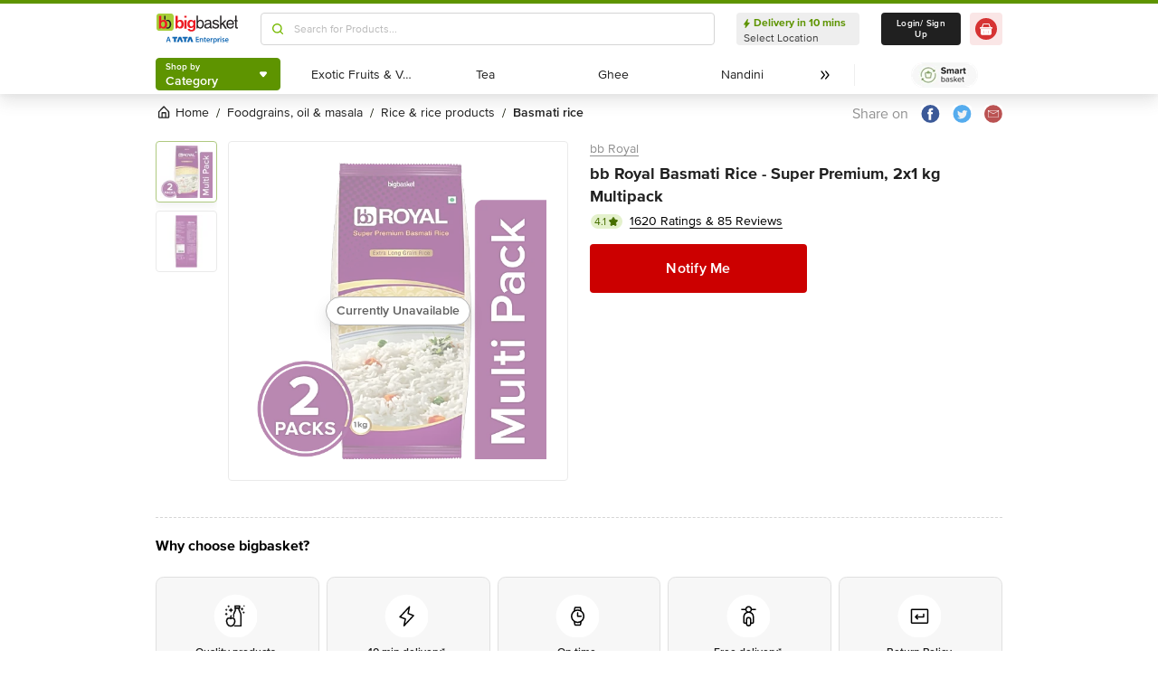

--- FILE ---
content_type: text/javascript
request_url: https://www.bbassets.com/monsters-inc/static/_next/static/chunks/8152.055be57d27753e1b.js
body_size: 307
content:
"use strict";(self.webpackChunk_N_E=self.webpackChunk_N_E||[]).push([[8152],{38152:(e,t,c)=>{c.r(t),c.d(t,{default:()=>r});var o=c(37876);let r=function(e){var t=e.sqSize,c=void 0===t?86:t,r=e.strokeWidth,s=void 0===r?8:r,n=e.percentage,i=e.value,a=e.color,l=(c-s)/2,d="0 0 ".concat(c," ").concat(c),h=l*Math.PI*2,x=h-h*(void 0===n?0:n)/100;return(0,o.jsxs)("svg",{width:c,height:c,viewBox:d,children:[(0,o.jsx)("circle",{fill:"none",stroke:"#eee",cx:c/2,cy:c/2,r:l,strokeWidth:"".concat(s,"px")}),(0,o.jsx)("circle",{stroke:void 0===a?"green":a,strokeLinecap:"round",fill:"none",cx:c/2,cy:c/2,r:l,strokeWidth:"".concat(s,"px"),transform:"rotate(-90 ".concat(c/2," ").concat(c/2,")"),style:{strokeDasharray:h,strokeDashoffset:x}}),(0,o.jsx)("text",{x:"50%",y:"50%",dy:".3em",textAnchor:"middle",color:"#606060",style:{lineHeight:"18px"},children:"".concat(void 0===i?0:i)})]})}}}]);
//# sourceMappingURL=8152.055be57d27753e1b.js.map

--- FILE ---
content_type: text/javascript
request_url: https://www.bbassets.com/monsters-inc/static/_next/static/chunks/6190-ba21b1d7dc5b7396.js
body_size: 22435
content:
(self.webpackChunk_N_E=self.webpackChunk_N_E||[]).push([[6190],{11939:(e,t)=>{"use strict";var n=Symbol.for("react.element"),r=Symbol.for("react.portal"),o=Symbol.for("react.fragment"),i=Symbol.for("react.strict_mode"),a=Symbol.for("react.profiler"),u=Symbol.for("react.provider"),c=Symbol.for("react.context"),s=Symbol.for("react.server_context"),l=Symbol.for("react.forward_ref"),f=Symbol.for("react.suspense"),p=Symbol.for("react.suspense_list"),d=Symbol.for("react.memo"),h=Symbol.for("react.lazy");Symbol.for("react.offscreen");Symbol.for("react.module.reference"),t.ForwardRef=l,t.isMemo=function(e){return function(e){if("object"==typeof e&&null!==e){var t=e.$$typeof;switch(t){case n:switch(e=e.type){case o:case a:case i:case f:case p:return e;default:switch(e=e&&e.$$typeof){case s:case c:case l:case h:case d:case u:return e;default:return t}}case r:return t}}}(e)===d}},15039:(e,t)=>{var n;!function(){"use strict";var r={}.hasOwnProperty;function o(){for(var e="",t=0;t<arguments.length;t++){var n=arguments[t];n&&(e=i(e,function(e){if("string"==typeof e||"number"==typeof e)return e;if("object"!=typeof e)return"";if(Array.isArray(e))return o.apply(null,e);if(e.toString!==Object.prototype.toString&&!e.toString.toString().includes("[native code]"))return e.toString();var t="";for(var n in e)r.call(e,n)&&e[n]&&(t=i(t,n));return t}(n)))}return e}function i(e,t){return t?e?e+" "+t:e+t:e}e.exports?(o.default=o,e.exports=o):void 0===(n=(function(){return o}).apply(t,[]))||(e.exports=n)}()},23799:()=>{},30727:(e,t,n)=>{"use strict";e.exports=n(11939)},88764:(e,t,n)=>{"use strict";function r(){return(r=Object.assign?Object.assign.bind():function(e){for(var t=1;t<arguments.length;t++){var n=arguments[t];for(var r in n)({}).hasOwnProperty.call(n,r)&&(e[r]=n[r])}return e}).apply(null,arguments)}function o(e){return(o="function"==typeof Symbol&&"symbol"==typeof Symbol.iterator?function(e){return typeof e}:function(e){return e&&"function"==typeof Symbol&&e.constructor===Symbol&&e!==Symbol.prototype?"symbol":typeof e})(e)}function i(e){var t=function(e,t){if("object"!=o(e)||!e)return e;var n=e[Symbol.toPrimitive];if(void 0!==n){var r=n.call(e,t||"default");if("object"!=o(r))return r;throw TypeError("@@toPrimitive must return a primitive value.")}return("string"===t?String:Number)(e)}(e,"string");return"symbol"==o(t)?t:t+""}function a(e,t,n){return(t=i(t))in e?Object.defineProperty(e,t,{value:n,enumerable:!0,configurable:!0,writable:!0}):e[t]=n,e}function u(e,t){var n=Object.keys(e);if(Object.getOwnPropertySymbols){var r=Object.getOwnPropertySymbols(e);t&&(r=r.filter(function(t){return Object.getOwnPropertyDescriptor(e,t).enumerable})),n.push.apply(n,r)}return n}function c(e){for(var t=1;t<arguments.length;t++){var n=null!=arguments[t]?arguments[t]:{};t%2?u(Object(n),!0).forEach(function(t){a(e,t,n[t])}):Object.getOwnPropertyDescriptors?Object.defineProperties(e,Object.getOwnPropertyDescriptors(n)):u(Object(n)).forEach(function(t){Object.defineProperty(e,t,Object.getOwnPropertyDescriptor(n,t))})}return e}function s(e,t){if(null==e)return{};var n,r,o=function(e,t){if(null==e)return{};var n={};for(var r in e)if(({}).hasOwnProperty.call(e,r)){if(-1!==t.indexOf(r))continue;n[r]=e[r]}return n}(e,t);if(Object.getOwnPropertySymbols){var i=Object.getOwnPropertySymbols(e);for(r=0;r<i.length;r++)n=i[r],-1===t.indexOf(n)&&({}).propertyIsEnumerable.call(e,n)&&(o[n]=e[n])}return o}n.d(t,{A:()=>nO});var l,f,p=n(14232);function d(e,t){if(!(e instanceof t))throw TypeError("Cannot call a class as a function")}function h(e,t){for(var n=0;n<t.length;n++){var r=t[n];r.enumerable=r.enumerable||!1,r.configurable=!0,"value"in r&&(r.writable=!0),Object.defineProperty(e,i(r.key),r)}}function v(e,t,n){return t&&h(e.prototype,t),n&&h(e,n),Object.defineProperty(e,"prototype",{writable:!1}),e}function m(e){if(void 0===e)throw ReferenceError("this hasn't been initialised - super() hasn't been called");return e}function y(e,t){return(y=Object.setPrototypeOf?Object.setPrototypeOf.bind():function(e,t){return e.__proto__=t,e})(e,t)}function g(e,t){if("function"!=typeof t&&null!==t)throw TypeError("Super expression must either be null or a function");e.prototype=Object.create(t&&t.prototype,{constructor:{value:e,writable:!0,configurable:!0}}),Object.defineProperty(e,"prototype",{writable:!1}),t&&y(e,t)}function b(e){return(b=Object.setPrototypeOf?Object.getPrototypeOf.bind():function(e){return e.__proto__||Object.getPrototypeOf(e)})(e)}function w(){try{var e=!Boolean.prototype.valueOf.call(Reflect.construct(Boolean,[],function(){}))}catch(e){}return(w=function(){return!!e})()}function O(e){var t=w();return function(){var n,r=b(e);n=t?Reflect.construct(r,arguments,b(this).constructor):r.apply(this,arguments);if(n&&("object"==o(n)||"function"==typeof n))return n;if(void 0!==n)throw TypeError("Derived constructors may only return object or undefined");return m(this)}}var E=n(98477),k=function(e){return+setTimeout(e,16)},C=function(e){return clearTimeout(e)};"undefined"!=typeof window&&"requestAnimationFrame"in window&&(k=function(e){return window.requestAnimationFrame(e)},C=function(e){return window.cancelAnimationFrame(e)});var x=0,T=new Map,M=function(e){var t=arguments.length>1&&void 0!==arguments[1]?arguments[1]:1,n=x+=1;return!function t(r){if(0===r)T.delete(n),e();else{var o=k(function(){t(r-1)});T.set(n,o)}}(t),n};function P(e,t){if(!e)return!1;if(e.contains)return e.contains(t);for(var n=t;n;){if(n===e)return!0;n=n.parentNode}return!1}function S(e){return e instanceof HTMLElement||e instanceof SVGElement}function _(e){var t,n=e&&"object"===o(e)&&S(e.nativeElement)?e.nativeElement:S(e)?e:null;return n||(e instanceof p.Component?null==(t=E.findDOMNode)?void 0:t.call(E,e):null)}M.cancel=function(e){var t=T.get(e);return T.delete(e),C(t)};var D=n(30727),A=Symbol.for("react.element"),j=Symbol.for("react.transitional.element"),R=Symbol.for("react.fragment"),N=Number(p.version.split(".")[0]),V=function(e,t){"function"==typeof e?e(t):"object"===o(e)&&e&&"current"in e&&(e.current=t)},L=function(){for(var e=arguments.length,t=Array(e),n=0;n<e;n++)t[n]=arguments[n];var r=t.filter(Boolean);return r.length<=1?r[0]:function(e){t.forEach(function(t){V(t,e)})}},H=function(e){if(!e)return!1;if(W(e)&&N>=19)return!0;var t,n,r=(0,D.isMemo)(e)?e.type.type:e.type;return("function"!=typeof r||!!(null!=(t=r.prototype)&&t.render)||r.$$typeof===D.ForwardRef)&&("function"!=typeof e||!!(null!=(n=e.prototype)&&n.render)||e.$$typeof===D.ForwardRef)};function W(e){return(0,p.isValidElement)(e)&&!(e&&"object"===o(e)&&(e.$$typeof===A||e.$$typeof===j)&&e.type===R)}function F(e,t,n,r){var o=E.unstable_batchedUpdates?function(e){E.unstable_batchedUpdates(n,e)}:n;return null!=e&&e.addEventListener&&e.addEventListener(t,o,r),{remove:function(){null!=e&&e.removeEventListener&&e.removeEventListener(t,o,r)}}}function B(){return!!("undefined"!=typeof window&&window.document&&window.document.createElement)}var z=(0,p.forwardRef)(function(e,t){var n=e.didUpdate,r=e.getContainer,o=e.children,i=(0,p.useRef)(),a=(0,p.useRef)();(0,p.useImperativeHandle)(t,function(){return{}});var u=(0,p.useRef)(!1);return!u.current&&B()&&(a.current=r(),i.current=a.current.parentNode,u.current=!0),(0,p.useEffect)(function(){null==n||n(e)}),(0,p.useEffect)(function(){return null===a.current.parentNode&&null!==i.current&&i.current.appendChild(a.current),function(){var e;null==(e=a.current)||null==(e=e.parentNode)||e.removeChild(a.current)}},[]),a.current?E.createPortal(o,a.current):null}),I=n(15039),Y=n.n(I);function X(e,t){(null==t||t>e.length)&&(t=e.length);for(var n=0,r=Array(t);n<t;n++)r[n]=e[n];return r}function $(e,t){return function(e){if(Array.isArray(e))return e}(e)||function(e,t){var n=null==e?null:"undefined"!=typeof Symbol&&e[Symbol.iterator]||e["@@iterator"];if(null!=n){var r,o,i,a,u=[],c=!0,s=!1;try{if(i=(n=n.call(e)).next,0===t){if(Object(n)!==n)return;c=!1}else for(;!(c=(r=i.call(n)).done)&&(u.push(r.value),u.length!==t);c=!0);}catch(e){s=!0,o=e}finally{try{if(!c&&null!=n.return&&(a=n.return(),Object(a)!==a))return}finally{if(s)throw o}}return u}}(e,t)||function(e,t){if(e){if("string"==typeof e)return X(e,t);var n=({}).toString.call(e).slice(8,-1);return"Object"===n&&e.constructor&&(n=e.constructor.name),"Map"===n||"Set"===n?Array.from(e):"Arguments"===n||/^(?:Ui|I)nt(?:8|16|32)(?:Clamped)?Array$/.test(n)?X(e,t):void 0}}(e,t)||function(){throw TypeError("Invalid attempt to destructure non-iterable instance.\nIn order to be iterable, non-array objects must have a [Symbol.iterator]() method.")}()}let G=function(){if("undefined"==typeof navigator||"undefined"==typeof window)return!1;var e=navigator.userAgent||navigator.vendor||window.opera;return/(android|bb\d+|meego).+mobile|avantgo|bada\/|blackberry|blazer|compal|elaine|fennec|hiptop|iemobile|ip(hone|od)|iris|kindle|lge |maemo|midp|mmp|mobile.+firefox|netfront|opera m(ob|in)i|palm( os)?|phone|p(ixi|re)\/|plucker|pocket|psp|series(4|6)0|symbian|treo|up\.(browser|link)|vodafone|wap|windows ce|xda|xiino|android|ipad|playbook|silk/i.test(e)||/1207|6310|6590|3gso|4thp|50[1-6]i|770s|802s|a wa|abac|ac(er|oo|s-)|ai(ko|rn)|al(av|ca|co)|amoi|an(ex|ny|yw)|aptu|ar(ch|go)|as(te|us)|attw|au(di|-m|r |s )|avan|be(ck|ll|nq)|bi(lb|rd)|bl(ac|az)|br(e|v)w|bumb|bw-(n|u)|c55\/|capi|ccwa|cdm-|cell|chtm|cldc|cmd-|co(mp|nd)|craw|da(it|ll|ng)|dbte|dc-s|devi|dica|dmob|do(c|p)o|ds(12|-d)|el(49|ai)|em(l2|ul)|er(ic|k0)|esl8|ez([4-7]0|os|wa|ze)|fetc|fly(-|_)|g1 u|g560|gene|gf-5|g-mo|go(\.w|od)|gr(ad|un)|haie|hcit|hd-(m|p|t)|hei-|hi(pt|ta)|hp( i|ip)|hs-c|ht(c(-| |_|a|g|p|s|t)|tp)|hu(aw|tc)|i-(20|go|ma)|i230|iac( |-|\/)|ibro|idea|ig01|ikom|im1k|inno|ipaq|iris|ja(t|v)a|jbro|jemu|jigs|kddi|keji|kgt( |\/)|klon|kpt |kwc-|kyo(c|k)|le(no|xi)|lg( g|\/(k|l|u)|50|54|-[a-w])|libw|lynx|m1-w|m3ga|m50\/|ma(te|ui|xo)|mc(01|21|ca)|m-cr|me(rc|ri)|mi(o8|oa|ts)|mmef|mo(01|02|bi|de|do|t(-| |o|v)|zz)|mt(50|p1|v )|mwbp|mywa|n10[0-2]|n20[2-3]|n30(0|2)|n50(0|2|5)|n7(0(0|1)|10)|ne((c|m)-|on|tf|wf|wg|wt)|nok(6|i)|nzph|o2im|op(ti|wv)|oran|owg1|p800|pan(a|d|t)|pdxg|pg(13|-([1-8]|c))|phil|pire|pl(ay|uc)|pn-2|po(ck|rt|se)|prox|psio|pt-g|qa-a|qc(07|12|21|32|60|-[2-7]|i-)|qtek|r380|r600|raks|rim9|ro(ve|zo)|s55\/|sa(ge|ma|mm|ms|ny|va)|sc(01|h-|oo|p-)|sdk\/|se(c(-|0|1)|47|mc|nd|ri)|sgh-|shar|sie(-|m)|sk-0|sl(45|id)|sm(al|ar|b3|it|t5)|so(ft|ny)|sp(01|h-|v-|v )|sy(01|mb)|t2(18|50)|t6(00|10|18)|ta(gt|lk)|tcl-|tdg-|tel(i|m)|tim-|t-mo|to(pl|sh)|ts(70|m-|m3|m5)|tx-9|up(\.b|g1|si)|utst|v400|v750|veri|vi(rg|te)|vk(40|5[0-3]|-v)|vm40|voda|vulc|vx(52|53|60|61|70|80|81|83|85|98)|w3c(-| )|webc|whit|wi(g |nc|nw)|wmlb|wonu|x700|yas-|your|zeto|zte-/i.test(null==e?void 0:e.substr(0,4))};var q=p.createContext({}),U=function(e){g(n,e);var t=O(n);function n(){return d(this,n),t.apply(this,arguments)}return v(n,[{key:"render",value:function(){return this.props.children}}]),n}(p.Component);function K(e){var t=p.useRef();return t.current=e,p.useCallback(function(){for(var e,n=arguments.length,r=Array(n),o=0;o<n;o++)r[o]=arguments[o];return null==(e=t.current)?void 0:e.call.apply(e,[t].concat(r))},[])}var Z=B()?p.useLayoutEffect:p.useEffect;let J=function(e,t){var n=p.useRef(!0);Z(function(){return e(n.current)},t),Z(function(){return n.current=!1,function(){n.current=!0}},[])};function Q(e){var t=p.useRef(!1),n=$(p.useState(e),2),r=n[0],o=n[1];return p.useEffect(function(){return t.current=!1,function(){t.current=!0}},[]),[r,function(e,n){n&&t.current||o(e)}]}"undefined"==typeof Reflect?Object.keys:Reflect.ownKeys;var ee={},et=[];function en(e,t){}function er(e,t){}function eo(e,t,n){t||ee[n]||(e(!1,n),ee[n]=!0)}function ei(e,t){eo(en,e,t)}ei.preMessage=function(e){et.push(e)},ei.resetWarned=function(){ee={}},ei.noteOnce=function(e,t){eo(er,e,t)};var ea="none",eu="appear",ec="enter",es="leave",el="none",ef="prepare",ep="start",ed="active",eh="prepared";function ev(e,t){var n={};return n[e.toLowerCase()]=t.toLowerCase(),n["Webkit".concat(e)]="webkit".concat(t),n["Moz".concat(e)]="moz".concat(t),n["ms".concat(e)]="MS".concat(t),n["O".concat(e)]="o".concat(t.toLowerCase()),n}var em=function(e,t){var n={animationend:ev("Animation","AnimationEnd"),transitionend:ev("Transition","TransitionEnd")};return e&&("AnimationEvent"in t||delete n.animationend.animation,"TransitionEvent"in t||delete n.transitionend.transition),n}(B(),"undefined"!=typeof window?window:{}),ey={};B()&&(ey=document.createElement("div").style);var eg={};function eb(e){if(eg[e])return eg[e];var t=em[e];if(t)for(var n=Object.keys(t),r=n.length,o=0;o<r;o+=1){var i=n[o];if(Object.prototype.hasOwnProperty.call(t,i)&&i in ey)return eg[e]=t[i],eg[e]}return""}var ew=eb("animationend"),eO=eb("transitionend"),eE=!!(ew&&eO),ek=ew||"animationend",eC=eO||"transitionend";function ex(e,t){return e?"object"===o(e)?e[t.replace(/-\w/g,function(e){return e[1].toUpperCase()})]:"".concat(e,"-").concat(t):null}let eT=function(e){var t=(0,p.useRef)();function n(t){t&&(t.removeEventListener(eC,e),t.removeEventListener(ek,e))}return p.useEffect(function(){return function(){n(t.current)}},[]),[function(r){t.current&&t.current!==r&&n(t.current),r&&r!==t.current&&(r.addEventListener(eC,e),r.addEventListener(ek,e),t.current=r)},n]};var eM=B()?p.useLayoutEffect:p.useEffect;let eP=function(){var e=p.useRef(null);function t(){M.cancel(e.current)}return p.useEffect(function(){return function(){t()}},[]),[function n(r){var o=arguments.length>1&&void 0!==arguments[1]?arguments[1]:2;t();var i=M(function(){o<=1?r({isCanceled:function(){return i!==e.current}}):n(r,o-1)});e.current=i},t]};var eS=[ef,ep,ed,"end"],e_=[ef,eh];function eD(e){return e===ed||"end"===e}let eA=function(e,t,n){var r=$(Q(el),2),o=r[0],i=r[1],a=$(eP(),2),u=a[0],c=a[1],s=t?e_:eS;return eM(function(){if(o!==el&&"end"!==o){var e=s.indexOf(o),t=s[e+1],r=n(o);!1===r?i(t,!0):t&&u(function(e){function n(){e.isCanceled()||i(t,!0)}!0===r?n():Promise.resolve(r).then(n)})}},[e,o]),p.useEffect(function(){return function(){c()}},[]),[function(){i(ef,!0)},o]},ej=function(e){var t=e;"object"===o(e)&&(t=e.transitionSupport);var n=p.forwardRef(function(e,n){var r,o=e.visible,i=void 0===o||o,u=e.removeOnLeave,s=void 0===u||u,l=e.forceRender,f=e.children,d=e.motionName,h=e.leavedClassName,v=e.eventProps,m=p.useContext(q).motion,y=!!(e.motionName&&t&&!1!==m),g=(0,p.useRef)(),b=(0,p.useRef)(),w=function(e,t,n,r){var o,i,u=r.motionEnter,s=void 0===u||u,l=r.motionAppear,f=void 0===l||l,d=r.motionLeave,h=void 0===d||d,v=r.motionDeadline,m=r.motionLeaveImmediately,y=r.onAppearPrepare,g=r.onEnterPrepare,b=r.onLeavePrepare,w=r.onAppearStart,O=r.onEnterStart,E=r.onLeaveStart,k=r.onAppearActive,C=r.onEnterActive,x=r.onLeaveActive,T=r.onAppearEnd,M=r.onEnterEnd,P=r.onLeaveEnd,S=r.onVisibleChanged,_=$(Q(),2),D=_[0],A=_[1],j=(o=$(p.useReducer(function(e){return e+1},0),2)[1],i=p.useRef(ea),[K(function(){return i.current}),K(function(e){i.current="function"==typeof e?e(i.current):e,o()})]),R=$(j,2),N=R[0],V=R[1],L=$(Q(null),2),H=L[0],W=L[1],F=N(),B=(0,p.useRef)(!1),z=(0,p.useRef)(null),I=(0,p.useRef)(!1);function Y(){V(ea),W(null,!0)}var X=K(function(e){var t,r=N();if(r!==ea){var o=n();if(!e||e.deadline||e.target===o){var i=I.current;r===eu&&i?t=null==T?void 0:T(o,e):r===ec&&i?t=null==M?void 0:M(o,e):r===es&&i&&(t=null==P?void 0:P(o,e)),i&&!1!==t&&Y()}}}),G=$(eT(X),1)[0],q=function(e){switch(e){case eu:return a(a(a({},ef,y),ep,w),ed,k);case ec:return a(a(a({},ef,g),ep,O),ed,C);case es:return a(a(a({},ef,b),ep,E),ed,x);default:return{}}},U=p.useMemo(function(){return q(F)},[F]),Z=$(eA(F,!e,function(e){if(e===ef){var t,r=U[ef];return!!r&&r(n())}return ee in U&&W((null==(t=U[ee])?void 0:t.call(U,n(),null))||null),ee===ed&&F!==ea&&(G(n()),v>0&&(clearTimeout(z.current),z.current=setTimeout(function(){X({deadline:!0})},v))),ee===eh&&Y(),!0}),2),J=Z[0],ee=Z[1];I.current=eD(ee);var et=(0,p.useRef)(null);eM(function(){if(!B.current||et.current!==t){A(t);var n,r=B.current;B.current=!0,!r&&t&&f&&(n=eu),r&&t&&s&&(n=ec),(r&&!t&&h||!r&&m&&!t&&h)&&(n=es);var o=q(n);n&&(e||o[ef])?(V(n),J()):V(ea),et.current=t}},[t]),(0,p.useEffect)(function(){(F!==eu||f)&&(F!==ec||s)&&(F!==es||h)||V(ea)},[f,s,h]),(0,p.useEffect)(function(){return function(){B.current=!1,clearTimeout(z.current)}},[]);var en=p.useRef(!1);(0,p.useEffect)(function(){D&&(en.current=!0),void 0!==D&&F===ea&&((en.current||D)&&(null==S||S(D)),en.current=!0)},[D,F]);var er=H;return U[ef]&&ee===ep&&(er=c({transition:"none"},er)),[F,ee,er,null!=D?D:t]}(y,i,function(){try{return g.current instanceof HTMLElement?g.current:_(b.current)}catch(e){return null}},e),O=$(w,4),E=O[0],k=O[1],C=O[2],x=O[3],T=p.useRef(x);x&&(T.current=!0);var M=p.useCallback(function(e){g.current=e,V(n,e)},[n]),P=c(c({},v),{},{visible:i});if(f)if(E===ea)S=x?f(c({},P),M):!s&&T.current&&h?f(c(c({},P),{},{className:h}),M):!l&&(s||h)?null:f(c(c({},P),{},{style:{display:"none"}}),M);else{k===ef?D="prepare":eD(k)?D="active":k===ep&&(D="start");var S,D,A=ex(d,"".concat(E,"-").concat(D));S=f(c(c({},P),{},{className:Y()(ex(d,E),a(a({},A,A&&D),d,"string"==typeof d)),style:C}),M)}else S=null;return p.isValidElement(S)&&H(S)&&(((r=S)&&W(r)?r.props.propertyIsEnumerable("ref")?r.props.ref:r.ref:null)||(S=p.cloneElement(S,{ref:M}))),p.createElement(U,{ref:b},S)});return n.displayName="CSSMotion",n}(eE);var eR="keep",eN="remove",eV="removed";function eL(e){var t;return c(c({},t=e&&"object"===o(e)&&"key"in e?e:{key:e}),{},{key:String(t.key)})}function eH(){var e=arguments.length>0&&void 0!==arguments[0]?arguments[0]:[];return e.map(eL)}var eW=["component","children","onVisibleChanged","onAllRemoved"],eF=["status"],eB=["eventProps","visible","children","motionName","motionAppear","motionEnter","motionLeave","motionLeaveImmediately","motionDeadline","removeOnLeave","leavedClassName","onAppearPrepare","onAppearStart","onAppearActive","onAppearEnd","onEnterStart","onEnterActive","onEnterEnd","onLeaveStart","onLeaveActive","onLeaveEnd"];function ez(e){var t=e.prefixCls,n=e.motion,r=e.animation,o=e.transitionName;return n||(r?{motionName:"".concat(t,"-").concat(r)}:o?{motionName:o}:null)}function eI(e){var t=e.prefixCls,n=e.visible,o=e.zIndex,i=e.mask,a=e.maskMotion,u=e.maskAnimation,s=e.maskTransitionName;if(!i)return null;var l={};return(a||s||u)&&(l=c({motionAppear:!0},ez({motion:a,prefixCls:t,transitionName:s,animation:u}))),p.createElement(ej,r({},l,{visible:n,removeOnLeave:!0}),function(e){var n=e.className;return p.createElement("div",{style:{zIndex:o},className:Y()("".concat(t,"-mask"),n)})})}function eY(e,t){var n=Object.keys(e);if(Object.getOwnPropertySymbols){var r=Object.getOwnPropertySymbols(e);t&&(r=r.filter(function(t){return Object.getOwnPropertyDescriptor(e,t).enumerable})),n.push.apply(n,r)}return n}function eX(e){for(var t=1;t<arguments.length;t++){var n=null!=arguments[t]?arguments[t]:{};t%2?eY(Object(n),!0).forEach(function(t){var r,o,i;r=e,o=t,i=n[t],o in r?Object.defineProperty(r,o,{value:i,enumerable:!0,configurable:!0,writable:!0}):r[o]=i}):Object.getOwnPropertyDescriptors?Object.defineProperties(e,Object.getOwnPropertyDescriptors(n)):eY(Object(n)).forEach(function(t){Object.defineProperty(e,t,Object.getOwnPropertyDescriptor(n,t))})}return e}function e$(e){return(e$="function"==typeof Symbol&&"symbol"==typeof Symbol.iterator?function(e){return typeof e}:function(e){return e&&"function"==typeof Symbol&&e.constructor===Symbol&&e!==Symbol.prototype?"symbol":typeof e})(e)}!function(e){var t=arguments.length>1&&void 0!==arguments[1]?arguments[1]:ej,n=function(e){g(o,e);var n=O(o);function o(){var e;d(this,o);for(var t=arguments.length,r=Array(t),i=0;i<t;i++)r[i]=arguments[i];return a(m(e=n.call.apply(n,[this].concat(r))),"state",{keyEntities:[]}),a(m(e),"removeKey",function(t){e.setState(function(e){return{keyEntities:e.keyEntities.map(function(e){return e.key!==t?e:c(c({},e),{},{status:eV})})}},function(){0===e.state.keyEntities.filter(function(e){return e.status!==eV}).length&&e.props.onAllRemoved&&e.props.onAllRemoved()})}),e}return v(o,[{key:"render",value:function(){var e=this,n=this.state.keyEntities,o=this.props,i=o.component,a=o.children,u=o.onVisibleChanged,l=(o.onAllRemoved,s(o,eW)),f=i||p.Fragment,d={};return eB.forEach(function(e){d[e]=l[e],delete l[e]}),delete l.keys,p.createElement(f,l,n.map(function(n,o){var i=n.status,l=s(n,eF);return p.createElement(t,r({},d,{key:l.key,visible:"add"===i||i===eR,eventProps:l,onVisibleChanged:function(t){null==u||u(t,{key:l.key}),t||e.removeKey(l.key)}}),function(e,t){return a(c(c({},e),{},{index:o}),t)})}))}}],[{key:"getDerivedStateFromProps",value:function(e,t){var n=e.keys,r=t.keyEntities;return{keyEntities:(function(){var e=arguments.length>0&&void 0!==arguments[0]?arguments[0]:[],t=arguments.length>1&&void 0!==arguments[1]?arguments[1]:[],n=[],r=0,o=t.length,i=eH(e),a=eH(t);i.forEach(function(e){for(var t=!1,i=r;i<o;i+=1){var u=a[i];if(u.key===e.key){r<i&&(n=n.concat(a.slice(r,i).map(function(e){return c(c({},e),{},{status:"add"})})),r=i),n.push(c(c({},u),{},{status:eR})),r+=1,t=!0;break}}t||n.push(c(c({},e),{},{status:eN}))}),r<o&&(n=n.concat(a.slice(r).map(function(e){return c(c({},e),{},{status:"add"})})));var u={};return n.forEach(function(e){var t=e.key;u[t]=(u[t]||0)+1}),Object.keys(u).filter(function(e){return u[e]>1}).forEach(function(e){(n=n.filter(function(t){var n=t.key,r=t.status;return n!==e||r!==eN})).forEach(function(t){t.key===e&&(t.status=eR)})}),n})(r,eH(n)).filter(function(e){var t=r.find(function(t){var n=t.key;return e.key===n});return!t||t.status!==eV||e.status!==eN})}}}]),o}(p.Component);a(n,"defaultProps",{component:"div"})}(eE);var eG={Webkit:"-webkit-",Moz:"-moz-",ms:"-ms-",O:"-o-"};function eq(){if(void 0!==l)return l;l="";var e=document.createElement("p").style;for(var t in eG)t+"Transform"in e&&(l=t);return l}function eU(){return eq()?"".concat(eq(),"TransitionProperty"):"transitionProperty"}function eK(){return eq()?"".concat(eq(),"Transform"):"transform"}function eZ(e,t){var n=eU();n&&(e.style[n]=t,"transitionProperty"!==n&&(e.style.transitionProperty=t))}function eJ(e,t){var n=eK();n&&(e.style[n]=t,"transform"!==n&&(e.style.transform=t))}var eQ=/matrix\((.*)\)/,e0=/matrix3d\((.*)\)/,e1=/[\-+]?(?:\d*\.|)\d+(?:[eE][\-+]?\d+|)/.source;function e2(e){var t=e.style.display;e.style.display="none",e.offsetHeight,e.style.display=t}function e3(e,t,n){var r=n;if("object"===e$(t)){for(var o in t)t.hasOwnProperty(o)&&e3(e,o,t[o]);return}if(void 0!==r){"number"==typeof r&&(r="".concat(r,"px")),e.style[t]=r;return}return f(e,t)}function e9(e,t){var n=e["page".concat(t?"Y":"X","Offset")],r="scroll".concat(t?"Top":"Left");if("number"!=typeof n){var o=e.document;"number"!=typeof(n=o.documentElement[r])&&(n=o.body[r])}return n}function e4(e){var t,n,r,o,i,a,u=(i=(o=e.ownerDocument).body,a=o&&o.documentElement,n=Math.floor((t=e.getBoundingClientRect()).left),r=Math.floor(t.top),{left:n-=a.clientLeft||i.clientLeft||0,top:r-=a.clientTop||i.clientTop||0}),c=e.ownerDocument,s=c.defaultView||c.parentWindow;return u.left+=e9(s),u.top+=e9(s,!0),u}function e5(e){return null!=e&&e==e.window}function e7(e){return e5(e)?e.document:9===e.nodeType?e:e.ownerDocument}var e8=RegExp("^(".concat(e1,")(?!px)[a-z%]+$"),"i"),e6=/^(top|right|bottom|left)$/,te="currentStyle",tt="runtimeStyle",tn="left";function tr(e,t){return"left"===e?t.useCssRight?"right":e:t.useCssBottom?"bottom":e}function to(e){return"left"===e?"right":"right"===e?"left":"top"===e?"bottom":"bottom"===e?"top":void 0}function ti(e,t,n){"static"===e3(e,"position")&&(e.style.position="relative");var r=-999,o=-999,i=tr("left",n),a=tr("top",n),u=to(i),c=to(a);"left"!==i&&(r=999),"top"!==a&&(o=999);var s="",l=e4(e);("left"in t||"top"in t)&&(s=e.style.transitionProperty||e.style[eU()]||"",eZ(e,"none")),"left"in t&&(e.style[u]="",e.style[i]="".concat(r,"px")),"top"in t&&(e.style[c]="",e.style[a]="".concat(o,"px")),e2(e);var f=e4(e),p={};for(var d in t)if(t.hasOwnProperty(d)){var h=tr(d,n),v="left"===d?r:o,m=l[d]-f[d];h===d?p[h]=v+m:p[h]=v-m}e3(e,p),e2(e),("left"in t||"top"in t)&&eZ(e,s);var y={};for(var g in t)if(t.hasOwnProperty(g)){var b=tr(g,n),w=t[g]-l[g];g===b?y[b]=p[b]+w:y[b]=p[b]-w}e3(e,y)}function ta(e,t){for(var n=0;n<e.length;n++)t(e[n])}function tu(e){return"border-box"===f(e,"boxSizing")}"undefined"!=typeof window&&(f=window.getComputedStyle?function(e,t,n){var r=n,o="",i=e7(e);return(r=r||i.defaultView.getComputedStyle(e,null))&&(o=r.getPropertyValue(t)||r[t]),o}:function(e,t){var n=e[te]&&e[te][t];if(e8.test(n)&&!e6.test(t)){var r=e.style,o=r[tn],i=e[tt][tn];e[tt][tn]=e[te][tn],r[tn]="fontSize"===t?"1em":n||0,n=r.pixelLeft+"px",r[tn]=o,e[tt][tn]=i}return""===n?"auto":n});var tc=["margin","border","padding"];function ts(e,t,n){var r,o,i,a=0;for(o=0;o<t.length;o++)if(r=t[o])for(i=0;i<n.length;i++){var u=void 0;u="border"===r?"".concat(r).concat(n[i],"Width"):r+n[i],a+=parseFloat(f(e,u))||0}return a}var tl={getParent:function(e){var t=e;do t=11===t.nodeType&&t.host?t.host:t.parentNode;while(t&&1!==t.nodeType&&9!==t.nodeType);return t}};function tf(e,t,n){var r=n;if(e5(e))return"width"===t?tl.viewportWidth(e):tl.viewportHeight(e);if(9===e.nodeType)return"width"===t?tl.docWidth(e):tl.docHeight(e);var o="width"===t?["Left","Right"]:["Top","Bottom"],i="width"===t?Math.floor(e.getBoundingClientRect().width):Math.floor(e.getBoundingClientRect().height),a=tu(e),u=0;(null==i||i<=0)&&(i=void 0,(null==(u=f(e,t))||0>Number(u))&&(u=e.style[t]||0),u=Math.floor(parseFloat(u))||0),void 0===r&&(r=a?1:-1);var c=void 0!==i||a,s=i||u;return -1===r?c?s-ts(e,["border","padding"],o):u:c?1===r?s:s+(2===r?-ts(e,["border"],o):ts(e,["margin"],o)):u+ts(e,tc.slice(r),o)}ta(["Width","Height"],function(e){tl["doc".concat(e)]=function(t){var n=t.document;return Math.max(n.documentElement["scroll".concat(e)],n.body["scroll".concat(e)],tl["viewport".concat(e)](n))},tl["viewport".concat(e)]=function(t){var n="client".concat(e),r=t.document,o=r.body,i=r.documentElement[n];return"CSS1Compat"===r.compatMode&&i||o&&o[n]||i}});var tp={position:"absolute",visibility:"hidden",display:"block"};function td(){for(var e,t=arguments.length,n=Array(t),r=0;r<t;r++)n[r]=arguments[r];var o=n[0];return 0!==o.offsetWidth?e=tf.apply(void 0,n):!function(e,t,n){var r,o={},i=e.style;for(r in t)t.hasOwnProperty(r)&&(o[r]=i[r],i[r]=t[r]);for(r in n.call(e),t)t.hasOwnProperty(r)&&(i[r]=o[r])}(o,tp,function(){e=tf.apply(void 0,n)}),e}function th(e,t){for(var n in t)t.hasOwnProperty(n)&&(e[n]=t[n]);return e}ta(["width","height"],function(e){var t=e.charAt(0).toUpperCase()+e.slice(1);tl["outer".concat(t)]=function(t,n){return t&&td(t,e,+!n)};var n="width"===e?["Left","Right"]:["Top","Bottom"];tl[e]=function(t,r){var o=r;return void 0!==o?t?(tu(t)&&(o+=ts(t,["padding","border"],n)),e3(t,e,o)):void 0:t&&td(t,e,-1)}});var tv={getWindow:function(e){if(e&&e.document&&e.setTimeout)return e;var t=e.ownerDocument||e;return t.defaultView||t.parentWindow},getDocument:e7,offset:function(e,t,n){if(void 0===t)return e4(e);!function(e,t,n){if(n.ignoreShake){var r=e4(e),o=r.left.toFixed(0),i=r.top.toFixed(0),a=t.left.toFixed(0),u=t.top.toFixed(0);if(o===a&&i===u)return}n.useCssRight||n.useCssBottom?ti(e,t,n):n.useCssTransform&&eK()in document.body.style?function(e,t){var n=e4(e),r=function(e){var t=window.getComputedStyle(e,null),n=t.getPropertyValue("transform")||t.getPropertyValue(eK());if(n&&"none"!==n){var r=n.replace(/[^0-9\-.,]/g,"").split(",");return{x:parseFloat(r[12]||r[4],0),y:parseFloat(r[13]||r[5],0)}}return{x:0,y:0}}(e),o={x:r.x,y:r.y};"left"in t&&(o.x=r.x+t.left-n.left),"top"in t&&(o.y=r.y+t.top-n.top);var i=window.getComputedStyle(e,null),a=i.getPropertyValue("transform")||i.getPropertyValue(eK());if(a&&"none"!==a){var u,c=a.match(eQ);c?((u=(c=c[1]).split(",").map(function(e){return parseFloat(e,10)}))[4]=o.x,u[5]=o.y,eJ(e,"matrix(".concat(u.join(","),")"))):((u=a.match(e0)[1].split(",").map(function(e){return parseFloat(e,10)}))[12]=o.x,u[13]=o.y,eJ(e,"matrix3d(".concat(u.join(","),")")))}else eJ(e,"translateX(".concat(o.x,"px) translateY(").concat(o.y,"px) translateZ(0)"))}(e,t):ti(e,t,n)}(e,t,n||{})},isWindow:e5,each:ta,css:e3,clone:function(e){var t,n={};for(t in e)e.hasOwnProperty(t)&&(n[t]=e[t]);if(e.overflow)for(t in e)e.hasOwnProperty(t)&&(n.overflow[t]=e.overflow[t]);return n},mix:th,getWindowScrollLeft:function(e){return e9(e)},getWindowScrollTop:function(e){return e9(e,!0)},merge:function(){for(var e={},t=0;t<arguments.length;t++)tv.mix(e,t<0||arguments.length<=t?void 0:arguments[t]);return e},viewportWidth:0,viewportHeight:0};th(tv,tl);var tm=tv.getParent;function ty(e){if(tv.isWindow(e)||9===e.nodeType)return null;var t,n=tv.getDocument(e).body,r=tv.css(e,"position");if("fixed"!==r&&"absolute"!==r)return"html"===e.nodeName.toLowerCase()?null:tm(e);for(t=tm(e);t&&t!==n&&9!==t.nodeType;t=tm(t))if("static"!==(r=tv.css(t,"position")))return t;return null}var tg=tv.getParent;function tb(e,t){for(var n={left:0,right:1/0,top:0,bottom:1/0},r=ty(e),o=tv.getDocument(e),i=o.defaultView||o.parentWindow,a=o.body,u=o.documentElement;r;){if((-1===navigator.userAgent.indexOf("MSIE")||0!==r.clientWidth)&&r!==a&&r!==u&&"visible"!==tv.css(r,"overflow")){var c=tv.offset(r);c.left+=r.clientLeft,c.top+=r.clientTop,n.top=Math.max(n.top,c.top),n.right=Math.min(n.right,c.left+r.clientWidth),n.bottom=Math.min(n.bottom,c.top+r.clientHeight),n.left=Math.max(n.left,c.left)}else if(r===a||r===u)break;r=ty(r)}var s=null;tv.isWindow(e)||9===e.nodeType||(s=e.style.position,"absolute"===tv.css(e,"position")&&(e.style.position="fixed"));var l=tv.getWindowScrollLeft(i),f=tv.getWindowScrollTop(i),p=tv.viewportWidth(i),d=tv.viewportHeight(i),h=u.scrollWidth,v=u.scrollHeight,m=window.getComputedStyle(a);if("hidden"===m.overflowX&&(h=i.innerWidth),"hidden"===m.overflowY&&(v=i.innerHeight),e.style&&(e.style.position=s),t||function(e){if(tv.isWindow(e)||9===e.nodeType)return!1;var t=tv.getDocument(e),n=t.body,r=null;for(r=tg(e);r&&r!==n&&r!==t;r=tg(r))if("fixed"===tv.css(r,"position"))return!0;return!1}(e))n.left=Math.max(n.left,l),n.top=Math.max(n.top,f),n.right=Math.min(n.right,l+p),n.bottom=Math.min(n.bottom,f+d);else{var y=Math.max(h,l+p);n.right=Math.min(n.right,y);var g=Math.max(v,f+d);n.bottom=Math.min(n.bottom,g)}return n.top>=0&&n.left>=0&&n.bottom>n.top&&n.right>n.left?n:null}function tw(e){if(tv.isWindow(e)||9===e.nodeType){var t,n,r,o=tv.getWindow(e);t={left:tv.getWindowScrollLeft(o),top:tv.getWindowScrollTop(o)},n=tv.viewportWidth(o),r=tv.viewportHeight(o)}else t=tv.offset(e),n=tv.outerWidth(e),r=tv.outerHeight(e);return t.width=n,t.height=r,t}function tO(e,t){var n=t.charAt(0),r=t.charAt(1),o=e.width,i=e.height,a=e.left,u=e.top;return"c"===n?u+=i/2:"b"===n&&(u+=i),"c"===r?a+=o/2:"r"===r&&(a+=o),{left:a,top:u}}function tE(e,t,n,r,o){var i=tO(t,n[1]),a=tO(e,n[0]),u=[a.left-i.left,a.top-i.top];return{left:Math.round(e.left-u[0]+r[0]-o[0]),top:Math.round(e.top-u[1]+r[1]-o[1])}}function tk(e,t,n){return e.left<n.left||e.left+t.width>n.right}function tC(e,t,n){return e.top<n.top||e.top+t.height>n.bottom}function tx(e,t,n){var r=[];return tv.each(e,function(e){r.push(e.replace(t,function(e){return n[e]}))}),r}function tT(e,t){return e[t]=-e[t],e}function tM(e,t){return(/%$/.test(e)?parseInt(e.substring(0,e.length-1),10)/100*t:parseInt(e,10))||0}function tP(e,t){e[0]=tM(e[0],t.width),e[1]=tM(e[1],t.height)}function tS(e,t,n,r){var o=n.points,i=n.offset||[0,0],a=n.targetOffset||[0,0],u=n.overflow,c=n.source||e;i=[].concat(i),a=[].concat(a);var s={},l=0,f=tb(c,!!(u=u||{}).alwaysByViewport),p=tw(c);tP(i,p),tP(a,t);var d=tE(p,t,o,i,a),h=tv.merge(p,d);if(f&&(u.adjustX||u.adjustY)&&r){if(u.adjustX&&tk(d,p,f)){var v,m,y,g,b=tx(o,/[lr]/gi,{l:"r",r:"l"}),w=tT(i,0),O=tT(a,0);g=tE(p,t,b,w,O),g.left>f.right||g.left+p.width<f.left||(l=1,o=b,i=w,a=O)}if(u.adjustY&&tC(d,p,f)){var E,k=tx(o,/[tb]/gi,{t:"b",b:"t"}),C=tT(i,1),x=tT(a,1);E=tE(p,t,k,C,x),E.top>f.bottom||E.top+p.height<f.top||(l=1,o=k,i=C,a=x)}l&&(d=tE(p,t,o,i,a),tv.mix(h,d));var T=tk(d,p,f),M=tC(d,p,f);if(T||M){var P=o;T&&(P=tx(o,/[lr]/gi,{l:"r",r:"l"})),M&&(P=tx(o,/[tb]/gi,{t:"b",b:"t"})),o=P,i=n.offset||[0,0],a=n.targetOffset||[0,0]}s.adjustX=u.adjustX&&T,s.adjustY=u.adjustY&&M,(s.adjustX||s.adjustY)&&(v=d,m=tv.clone(v),y={width:p.width,height:p.height},s.adjustX&&m.left<f.left&&(m.left=f.left),s.resizeWidth&&m.left>=f.left&&m.left+y.width>f.right&&(y.width-=m.left+y.width-f.right),s.adjustX&&m.left+y.width>f.right&&(m.left=Math.max(f.right-y.width,f.left)),s.adjustY&&m.top<f.top&&(m.top=f.top),s.resizeHeight&&m.top>=f.top&&m.top+y.height>f.bottom&&(y.height-=m.top+y.height-f.bottom),s.adjustY&&m.top+y.height>f.bottom&&(m.top=Math.max(f.bottom-y.height,f.top)),h=tv.mix(m,y))}return h.width!==p.width&&tv.css(c,"width",tv.width(c)+h.width-p.width),h.height!==p.height&&tv.css(c,"height",tv.height(c)+h.height-p.height),tv.offset(c,{left:h.left,top:h.top},{useCssRight:n.useCssRight,useCssBottom:n.useCssBottom,useCssTransform:n.useCssTransform,ignoreShake:n.ignoreShake}),{points:o,offset:i,targetOffset:a,overflow:s}}function t_(e,t,n){var r,o,i=n.target||t,a=tw(i),u=(r=tb(i,n.overflow&&n.overflow.alwaysByViewport),o=tw(i),!!r&&!(o.left+o.width<=r.left)&&!(o.top+o.height<=r.top)&&!(o.left>=r.right)&&!(o.top>=r.bottom));return tS(e,a,n,u)}t_.__getOffsetParent=ty,t_.__getVisibleRectForElement=tb;let tD=function(e,t){var n=arguments.length>2&&void 0!==arguments[2]&&arguments[2],r=new Set;return function e(t,i){var a=arguments.length>2&&void 0!==arguments[2]?arguments[2]:1,u=r.has(t);if(ei(!u,"Warning: There may be circular references"),u)return!1;if(t===i)return!0;if(n&&a>1)return!1;r.add(t);var c=a+1;if(Array.isArray(t)){if(!Array.isArray(i)||t.length!==i.length)return!1;for(var s=0;s<t.length;s++)if(!e(t[s],i[s],c))return!1;return!0}if(t&&i&&"object"===o(t)&&"object"===o(i)){var l=Object.keys(t);return l.length===Object.keys(i).length&&l.every(function(n){return e(t[n],i[n],c)})}return!1}(e,t)},tA=function(e){if(!e)return!1;if(e instanceof Element){if(e.offsetParent)return!0;if(e.getBBox){var t=e.getBBox(),n=t.width,r=t.height;if(n||r)return!0}if(e.getBoundingClientRect){var o=e.getBoundingClientRect(),i=o.width,a=o.height;if(i||a)return!0}}return!1},tj=function(e,t){var n=p.useRef(!1),r=p.useRef(null);function o(){window.clearTimeout(r.current)}return[function i(a){if(o(),n.current&&!0!==a)r.current=window.setTimeout(function(){n.current=!1,i()},t);else{if(!1===e(a))return;n.current=!0,r.current=window.setTimeout(function(){n.current=!1},t)}},function(){n.current=!1,o()}]};var tR=function(){if("undefined"!=typeof Map)return Map;function e(e,t){var n=-1;return e.some(function(e,r){return e[0]===t&&(n=r,!0)}),n}function t(){this.__entries__=[]}return Object.defineProperty(t.prototype,"size",{get:function(){return this.__entries__.length},enumerable:!0,configurable:!0}),t.prototype.get=function(t){var n=e(this.__entries__,t),r=this.__entries__[n];return r&&r[1]},t.prototype.set=function(t,n){var r=e(this.__entries__,t);~r?this.__entries__[r][1]=n:this.__entries__.push([t,n])},t.prototype.delete=function(t){var n=this.__entries__,r=e(n,t);~r&&n.splice(r,1)},t.prototype.has=function(t){return!!~e(this.__entries__,t)},t.prototype.clear=function(){this.__entries__.splice(0)},t.prototype.forEach=function(e,t){void 0===t&&(t=null);for(var n=0,r=this.__entries__;n<r.length;n++){var o=r[n];e.call(t,o[1],o[0])}},t}(),tN="undefined"!=typeof window&&"undefined"!=typeof document&&window.document===document,tV=void 0!==n.g&&n.g.Math===Math?n.g:"undefined"!=typeof self&&self.Math===Math?self:"undefined"!=typeof window&&window.Math===Math?window:Function("return this")(),tL="function"==typeof requestAnimationFrame?requestAnimationFrame.bind(tV):function(e){return setTimeout(function(){return e(Date.now())},1e3/60)},tH=["top","right","bottom","left","width","height","size","weight"],tW="undefined"!=typeof MutationObserver,tF=function(){function e(){this.connected_=!1,this.mutationEventsAdded_=!1,this.mutationsObserver_=null,this.observers_=[],this.onTransitionEnd_=this.onTransitionEnd_.bind(this),this.refresh=function(e,t){var n=!1,r=!1,o=0;function i(){n&&(n=!1,e()),r&&u()}function a(){tL(i)}function u(){var e=Date.now();if(n){if(e-o<2)return;r=!0}else n=!0,r=!1,setTimeout(a,20);o=e}return u}(this.refresh.bind(this),0)}return e.prototype.addObserver=function(e){~this.observers_.indexOf(e)||this.observers_.push(e),this.connected_||this.connect_()},e.prototype.removeObserver=function(e){var t=this.observers_,n=t.indexOf(e);~n&&t.splice(n,1),!t.length&&this.connected_&&this.disconnect_()},e.prototype.refresh=function(){this.updateObservers_()&&this.refresh()},e.prototype.updateObservers_=function(){var e=this.observers_.filter(function(e){return e.gatherActive(),e.hasActive()});return e.forEach(function(e){return e.broadcastActive()}),e.length>0},e.prototype.connect_=function(){tN&&!this.connected_&&(document.addEventListener("transitionend",this.onTransitionEnd_),window.addEventListener("resize",this.refresh),tW?(this.mutationsObserver_=new MutationObserver(this.refresh),this.mutationsObserver_.observe(document,{attributes:!0,childList:!0,characterData:!0,subtree:!0})):(document.addEventListener("DOMSubtreeModified",this.refresh),this.mutationEventsAdded_=!0),this.connected_=!0)},e.prototype.disconnect_=function(){tN&&this.connected_&&(document.removeEventListener("transitionend",this.onTransitionEnd_),window.removeEventListener("resize",this.refresh),this.mutationsObserver_&&this.mutationsObserver_.disconnect(),this.mutationEventsAdded_&&document.removeEventListener("DOMSubtreeModified",this.refresh),this.mutationsObserver_=null,this.mutationEventsAdded_=!1,this.connected_=!1)},e.prototype.onTransitionEnd_=function(e){var t=e.propertyName,n=void 0===t?"":t;tH.some(function(e){return!!~n.indexOf(e)})&&this.refresh()},e.getInstance=function(){return this.instance_||(this.instance_=new e),this.instance_},e.instance_=null,e}(),tB=function(e,t){for(var n=0,r=Object.keys(t);n<r.length;n++){var o=r[n];Object.defineProperty(e,o,{value:t[o],enumerable:!1,writable:!1,configurable:!0})}return e},tz=function(e){return e&&e.ownerDocument&&e.ownerDocument.defaultView||tV},tI=tG(0,0,0,0);function tY(e){return parseFloat(e)||0}function tX(e){for(var t=[],n=1;n<arguments.length;n++)t[n-1]=arguments[n];return t.reduce(function(t,n){return t+tY(e["border-"+n+"-width"])},0)}var t$="undefined"!=typeof SVGGraphicsElement?function(e){return e instanceof tz(e).SVGGraphicsElement}:function(e){return e instanceof tz(e).SVGElement&&"function"==typeof e.getBBox};function tG(e,t,n,r){return{x:e,y:t,width:n,height:r}}var tq=function(){function e(e){this.broadcastWidth=0,this.broadcastHeight=0,this.contentRect_=tG(0,0,0,0),this.target=e}return e.prototype.isActive=function(){var e=function(e){if(!tN)return tI;if(t$(e)){var t;return tG(0,0,(t=e.getBBox()).width,t.height)}return function(e){var t,n=e.clientWidth,r=e.clientHeight;if(!n&&!r)return tI;var o=tz(e).getComputedStyle(e),i=function(e){for(var t={},n=0,r=["top","right","bottom","left"];n<r.length;n++){var o=r[n],i=e["padding-"+o];t[o]=tY(i)}return t}(o),a=i.left+i.right,u=i.top+i.bottom,c=tY(o.width),s=tY(o.height);if("border-box"===o.boxSizing&&(Math.round(c+a)!==n&&(c-=tX(o,"left","right")+a),Math.round(s+u)!==r&&(s-=tX(o,"top","bottom")+u)),(t=e)!==tz(t).document.documentElement){var l=Math.round(c+a)-n,f=Math.round(s+u)-r;1!==Math.abs(l)&&(c-=l),1!==Math.abs(f)&&(s-=f)}return tG(i.left,i.top,c,s)}(e)}(this.target);return this.contentRect_=e,e.width!==this.broadcastWidth||e.height!==this.broadcastHeight},e.prototype.broadcastRect=function(){var e=this.contentRect_;return this.broadcastWidth=e.width,this.broadcastHeight=e.height,e},e}(),tU=function(e,t){var n,r,o,i,a,u=(n=t.x,r=t.y,o=t.width,i=t.height,tB(a=Object.create(("undefined"!=typeof DOMRectReadOnly?DOMRectReadOnly:Object).prototype),{x:n,y:r,width:o,height:i,top:r,right:n+o,bottom:i+r,left:n}),a);tB(this,{target:e,contentRect:u})},tK=function(){function e(e,t,n){if(this.activeObservations_=[],this.observations_=new tR,"function"!=typeof e)throw TypeError("The callback provided as parameter 1 is not a function.");this.callback_=e,this.controller_=t,this.callbackCtx_=n}return e.prototype.observe=function(e){if(!arguments.length)throw TypeError("1 argument required, but only 0 present.");if("undefined"!=typeof Element&&Element instanceof Object){if(!(e instanceof tz(e).Element))throw TypeError('parameter 1 is not of type "Element".');var t=this.observations_;t.has(e)||(t.set(e,new tq(e)),this.controller_.addObserver(this),this.controller_.refresh())}},e.prototype.unobserve=function(e){if(!arguments.length)throw TypeError("1 argument required, but only 0 present.");if("undefined"!=typeof Element&&Element instanceof Object){if(!(e instanceof tz(e).Element))throw TypeError('parameter 1 is not of type "Element".');var t=this.observations_;t.has(e)&&(t.delete(e),t.size||this.controller_.removeObserver(this))}},e.prototype.disconnect=function(){this.clearActive(),this.observations_.clear(),this.controller_.removeObserver(this)},e.prototype.gatherActive=function(){var e=this;this.clearActive(),this.observations_.forEach(function(t){t.isActive()&&e.activeObservations_.push(t)})},e.prototype.broadcastActive=function(){if(this.hasActive()){var e=this.callbackCtx_,t=this.activeObservations_.map(function(e){return new tU(e.target,e.broadcastRect())});this.callback_.call(e,t,e),this.clearActive()}},e.prototype.clearActive=function(){this.activeObservations_.splice(0)},e.prototype.hasActive=function(){return this.activeObservations_.length>0},e}(),tZ="undefined"!=typeof WeakMap?new WeakMap:new tR,tJ=function e(t){if(!(this instanceof e))throw TypeError("Cannot call a class as a function.");if(!arguments.length)throw TypeError("1 argument required, but only 0 present.");var n=new tK(t,tF.getInstance(),this);tZ.set(this,n)};["observe","unobserve","disconnect"].forEach(function(e){tJ.prototype[e]=function(){var t;return(t=tZ.get(this))[e].apply(t,arguments)}});var tQ=void 0!==tV.ResizeObserver?tV.ResizeObserver:tJ;function t0(e,t){var n=null,r=null,o=new tQ(function(e){var o=$(e,1)[0].target;if(document.documentElement.contains(o)){var i=o.getBoundingClientRect(),a=i.width,u=i.height,c=Math.floor(a),s=Math.floor(u);(n!==c||r!==s)&&Promise.resolve().then(function(){t({width:c,height:s})}),n=c,r=s}});return e&&o.observe(e),function(){o.disconnect()}}function t1(e){return"function"!=typeof e?null:e()}function t2(e){return"object"===o(e)&&e?e:null}var t3=p.forwardRef(function(e,t){var n=e.children,r=e.disabled,o=e.target,i=e.align,a=e.onAlign,u=e.monitorWindowResize,c=e.monitorBufferTime,s=p.useRef({}),l=p.useRef(),f=p.Children.only(n),d=p.useRef({});d.current.disabled=r,d.current.target=o,d.current.align=i,d.current.onAlign=a;var h=$(tj(function(){var e=d.current,t=e.disabled,n=e.target,r=e.align,o=e.onAlign,i=l.current;if(!t&&n&&i){var a,u,c,f,p,h,v,m,y,g,b,w=t1(n),O=t2(n);s.current.element=w,s.current.point=O,s.current.align=r;var E=document.activeElement;return w&&tA(w)?b=t_(i,w,r):O&&(f=(c=tv.getDocument(i)).defaultView||c.parentWindow,p=tv.getWindowScrollLeft(f),h=tv.getWindowScrollTop(f),v=tv.viewportWidth(f),m=tv.viewportHeight(f),y={left:a="pageX"in O?O.pageX:p+O.clientX,top:u="pageY"in O?O.pageY:h+O.clientY,width:0,height:0},g=[r.points[0],"cc"],b=tS(i,y,eX(eX({},r),{},{points:g}),a>=0&&a<=p+v&&u>=0&&u<=h+m)),E!==document.activeElement&&P(i,E)&&"function"==typeof E.focus&&E.focus(),o&&b&&o(i,b),!0}return!1},void 0===c?0:c),2),v=h[0],m=h[1],y=$(p.useState(),2),g=y[0],b=y[1],w=$(p.useState(),2),O=w[0],E=w[1];return J(function(){b(t1(o)),E(t2(o))}),p.useEffect(function(){var e;s.current.element===g&&((e=s.current.point)===O||e&&O&&("pageX"in O&&"pageY"in O?e.pageX===O.pageX&&e.pageY===O.pageY:"clientX"in O&&"clientY"in O&&e.clientX===O.clientX&&e.clientY===O.clientY))&&tD(s.current.align,i)||v()}),p.useEffect(function(){return t0(l.current,v)},[l.current]),p.useEffect(function(){return t0(g,v)},[g]),p.useEffect(function(){r?m():v()},[r]),p.useEffect(function(){if(u)return F(window,"resize",v).remove},[u]),p.useEffect(function(){return function(){m()}},[]),p.useImperativeHandle(t,function(){return{forceAlign:function(){return v(!0)}}}),p.isValidElement(f)&&(f=p.cloneElement(f,{ref:L(f.ref,l)})),f});function t9(e,t){this.v=e,this.k=t}function t4(e,t,n,r){var o=Object.defineProperty;try{o({},"",{})}catch(e){o=0}(t4=function(e,t,n,r){function i(t,n){t4(e,t,function(e){return this._invoke(t,n,e)})}t?o?o(e,t,{value:n,enumerable:!r,configurable:!r,writable:!r}):e[t]=n:(i("next",0),i("throw",1),i("return",2))})(e,t,n,r)}function t5(){var e,t,n="function"==typeof Symbol?Symbol:{},r=n.iterator||"@@iterator",o=n.toStringTag||"@@toStringTag";function i(n,r,o,i){var c=Object.create((r&&r.prototype instanceof u?r:u).prototype);return t4(c,"_invoke",function(n,r,o){var i,u,c,s=0,l=o||[],f=!1,p={p:0,n:0,v:e,a:d,f:d.bind(e,4),d:function(t,n){return i=t,u=0,c=e,p.n=n,a}};function d(n,r){for(u=n,c=r,t=0;!f&&s&&!o&&t<l.length;t++){var o,i=l[t],d=p.p,h=i[2];n>3?(o=h===r)&&(c=i[(u=i[4])?5:(u=3,3)],i[4]=i[5]=e):i[0]<=d&&((o=n<2&&d<i[1])?(u=0,p.v=r,p.n=i[1]):d<h&&(o=n<3||i[0]>r||r>h)&&(i[4]=n,i[5]=r,p.n=h,u=0))}if(o||n>1)return a;throw f=!0,r}return function(o,l,h){if(s>1)throw TypeError("Generator is already running");for(f&&1===l&&d(l,h),u=l,c=h;(t=u<2?e:c)||!f;){i||(u?u<3?(u>1&&(p.n=-1),d(u,c)):p.n=c:p.v=c);try{if(s=2,i){if(u||(o="next"),t=i[o]){if(!(t=t.call(i,c)))throw TypeError("iterator result is not an object");if(!t.done)return t;c=t.value,u<2&&(u=0)}else 1===u&&(t=i.return)&&t.call(i),u<2&&(c=TypeError("The iterator does not provide a '"+o+"' method"),u=1);i=e}else if((t=(f=p.n<0)?c:n.call(r,p))!==a)break}catch(t){i=e,u=1,c=t}finally{s=1}}return{value:t,done:f}}}(n,o,i),!0),c}var a={};function u(){}function c(){}function s(){}t=Object.getPrototypeOf;var l=s.prototype=u.prototype=Object.create([][r]?t(t([][r]())):(t4(t={},r,function(){return this}),t));function f(e){return Object.setPrototypeOf?Object.setPrototypeOf(e,s):(e.__proto__=s,t4(e,o,"GeneratorFunction")),e.prototype=Object.create(l),e}return c.prototype=s,t4(l,"constructor",s),t4(s,"constructor",c),c.displayName="GeneratorFunction",t4(s,o,"GeneratorFunction"),t4(l),t4(l,o,"Generator"),t4(l,r,function(){return this}),t4(l,"toString",function(){return"[object Generator]"}),(t5=function(){return{w:i,m:f}})()}function t7(e,t){var n;this.next||(t4(t7.prototype),t4(t7.prototype,"function"==typeof Symbol&&Symbol.asyncIterator||"@asyncIterator",function(){return this})),t4(this,"_invoke",function(r,o,i){function a(){return new t(function(n,o){!function n(r,o,i,a){try{var u=e[r](o),c=u.value;return c instanceof t9?t.resolve(c.v).then(function(e){n("next",e,i,a)},function(e){n("throw",e,i,a)}):t.resolve(c).then(function(e){u.value=e,i(u)},function(e){return n("throw",e,i,a)})}catch(e){a(e)}}(r,i,n,o)})}return n=n?n.then(a,a):a()},!0)}function t8(e,t,n,r,o){return new t7(t5().w(e,t,n,r),o||Promise)}function t6(e){var t=Object(e),n=[];for(var r in t)n.unshift(r);return function e(){for(;n.length;)if((r=n.pop())in t)return e.value=r,e.done=!1,e;return e.done=!0,e}}function ne(e){if(null!=e){var t=e["function"==typeof Symbol&&Symbol.iterator||"@@iterator"],n=0;if(t)return t.call(e);if("function"==typeof e.next)return e;if(!isNaN(e.length))return{next:function(){return e&&n>=e.length&&(e=void 0),{value:e&&e[n++],done:!e}}}}throw TypeError(o(e)+" is not iterable")}function nt(){var e=t5(),t=e.m(nt),n=(Object.getPrototypeOf?Object.getPrototypeOf(t):t.__proto__).constructor;function r(e){var t="function"==typeof e&&e.constructor;return!!t&&(t===n||"GeneratorFunction"===(t.displayName||t.name))}var o={throw:1,return:2,break:3,continue:3};function i(e){var t,n;return function(r){t||(t={stop:function(){return n(r.a,2)},catch:function(){return r.v},abrupt:function(e,t){return n(r.a,o[e],t)},delegateYield:function(e,o,i){return t.resultName=o,n(r.d,ne(e),i)},finish:function(e){return n(r.f,e)}},n=function(e,n,o){r.p=t.prev,r.n=t.next;try{return e(n,o)}finally{t.next=r.n}}),t.resultName&&(t[t.resultName]=r.v,t.resultName=void 0),t.sent=r.v,t.next=r.n;try{return e.call(this,t)}finally{r.p=t.prev,r.n=t.next}}}return(nt=function(){return{wrap:function(t,n,r,o){return e.w(i(t),n,r,o&&o.reverse())},isGeneratorFunction:r,mark:e.m,awrap:function(e,t){return new t9(e,t)},AsyncIterator:t7,async:function(e,t,n,o,a){return(r(t)?t8:function(e,t,n,r,o){var i=t8(e,t,n,r,o);return i.next().then(function(e){return e.done?e.value:i.next()})})(i(e),t,n,o,a)},keys:t6,values:ne}})()}function nn(e,t,n,r,o,i,a){try{var u=e[i](a),c=u.value}catch(e){return void n(e)}u.done?t(c):Promise.resolve(c).then(r,o)}t3.displayName="Align";var nr=["measure","alignPre","align",null,"motion"];let no=function(e,t){var n=$(Q(null),2),r=n[0],o=n[1],i=(0,p.useRef)();function a(){M.cancel(i.current)}return(0,p.useEffect)(function(){o("measure",!0)},[e]),(0,p.useEffect)(function(){var e;"measure"===r&&t(),r&&(i.current=M((e=nt().mark(function e(){var t,n;return nt().wrap(function(e){for(;;)switch(e.prev=e.next){case 0:t=nr.indexOf(r),(n=nr[t+1])&&-1!==t&&o(n,!0);case 3:case"end":return e.stop()}},e)}),function(){var t=this,n=arguments;return new Promise(function(r,o){var i=e.apply(t,n);function a(e){nn(i,r,o,a,u,"next",e)}function u(e){nn(i,r,o,a,u,"throw",e)}a(void 0)})})))},[r]),(0,p.useEffect)(function(){return function(){a()}},[]),[r,function(e){a(),i.current=M(function(){o(function(e){switch(r){case"align":return"motion";case"motion":return"stable"}return e},!0),null==e||e()})}]},ni=function(e){var t=$(p.useState({width:0,height:0}),2),n=t[0],r=t[1];return[p.useMemo(function(){var t={};if(e){var r=n.width,o=n.height;-1!==e.indexOf("height")&&o?t.height=o:-1!==e.indexOf("minHeight")&&o&&(t.minHeight=o),-1!==e.indexOf("width")&&r?t.width=r:-1!==e.indexOf("minWidth")&&r&&(t.minWidth=r)}return t},[e,n]),function(e){var t=e.offsetWidth,n=e.offsetHeight,o=e.getBoundingClientRect(),i=o.width,a=o.height;1>Math.abs(t-i)&&1>Math.abs(n-a)&&(t=i,n=a),r({width:t,height:n})}]};var na=p.forwardRef(function(e,t){var n=e.visible,o=e.prefixCls,i=e.className,a=e.style,u=e.children,s=e.zIndex,l=e.stretch,f=e.destroyPopupOnHide,d=e.forceRender,h=e.align,v=e.point,m=e.getRootDomNode,y=e.getClassNameFromAlign,g=e.onAlign,b=e.onMouseEnter,w=e.onMouseLeave,O=e.onMouseDown,E=e.onTouchStart,k=e.onClick,C=(0,p.useRef)(),x=(0,p.useRef)(),T=$((0,p.useState)(),2),M=T[0],P=T[1],S=$(ni(l),2),_=S[0],D=S[1],A=$(no(n,function(){l&&D(m())}),2),j=A[0],R=A[1],N=$((0,p.useState)(0),2),V=N[0],L=N[1],H=(0,p.useRef)();function W(){var e;null==(e=C.current)||e.forceAlign()}function F(e,t){var n=y(t);M!==n&&P(n),L(function(e){return e+1}),"align"===j&&(null==g||g(e,t))}J(function(){"alignPre"===j&&L(0)},[j]),J(function(){"align"===j&&(V<3?W():R(function(){var e;null==(e=H.current)||e.call(H)}))},[V]);var B=c({},ez(e));function z(){return new Promise(function(e){H.current=e})}["onAppearEnd","onEnterEnd","onLeaveEnd"].forEach(function(e){var t=B[e];B[e]=function(e,n){return R(),null==t?void 0:t(e,n)}}),p.useEffect(function(){B.motionName||"motion"!==j||R()},[B.motionName,j]),p.useImperativeHandle(t,function(){return{forceAlign:W,getElement:function(){return x.current}}});var I=c(c({},_),{},{zIndex:s,opacity:"motion"!==j&&"stable"!==j&&n?0:void 0,pointerEvents:n||"stable"===j?void 0:"none"},a),X=!0;null!=h&&h.points&&("align"===j||"stable"===j)&&(X=!1);var G=u;return p.Children.count(u)>1&&(G=p.createElement("div",{className:"".concat(o,"-content")},u)),p.createElement(ej,r({visible:n,ref:x,leavedClassName:"".concat(o,"-hidden")},B,{onAppearPrepare:z,onEnterPrepare:z,removeOnLeave:f,forceRender:d}),function(e,t){var n=e.className,r=e.style,a=Y()(o,i,M,n);return p.createElement(t3,{target:v||m,key:"popup",ref:C,monitorWindowResize:!0,disabled:X,align:h,onAlign:F},p.createElement("div",{ref:t,className:a,onMouseEnter:b,onMouseLeave:w,onMouseDownCapture:O,onTouchStartCapture:E,onClick:k,style:c(c({},r),I)},G))})});na.displayName="PopupInner";var nu=p.forwardRef(function(e,t){var n=e.prefixCls,o=e.visible,i=e.zIndex,a=e.children,u=e.mobile,s=(u=void 0===u?{}:u).popupClassName,l=u.popupStyle,f=u.popupMotion,d=u.popupRender,h=e.onClick,v=p.useRef();p.useImperativeHandle(t,function(){return{forceAlign:function(){},getElement:function(){return v.current}}});var m=c({zIndex:i},l),y=a;return p.Children.count(a)>1&&(y=p.createElement("div",{className:"".concat(n,"-content")},a)),d&&(y=d(y)),p.createElement(ej,r({visible:o,ref:v,removeOnLeave:!0},void 0===f?{}:f),function(e,t){var r=e.className,o=e.style,i=Y()(n,s,r);return p.createElement("div",{ref:t,className:i,onClick:h,style:c(c({},o),m)},y)})});nu.displayName="MobilePopupInner";var nc=["visible","mobile"],ns=p.forwardRef(function(e,t){var n=e.visible,o=e.mobile,i=s(e,nc),a=$((0,p.useState)(n),2),u=a[0],l=a[1],f=$((0,p.useState)(!1),2),d=f[0],h=f[1],v=c(c({},i),{},{visible:u});(0,p.useEffect)(function(){l(n),n&&o&&h(G())},[n,o]);var m=d?p.createElement(nu,r({},v,{mobile:o,ref:t})):p.createElement(na,r({},v,{ref:t}));return p.createElement("div",null,p.createElement(eI,v),m)});ns.displayName="Popup";var nl=p.createContext(null);function nf(){}function np(){return""}function nd(e){return e?e.ownerDocument:window.document}var nh=["onClick","onMouseDown","onTouchStart","onMouseEnter","onMouseLeave","onFocus","onBlur","onContextMenu"];let nv=function(e){var t=function(t){g(o,t);var n=O(o);function o(e){var t,i;return d(this,o),a(m(t=n.call(this,e)),"popupRef",p.createRef()),a(m(t),"triggerRef",p.createRef()),a(m(t),"portalContainer",void 0),a(m(t),"attachId",void 0),a(m(t),"clickOutsideHandler",void 0),a(m(t),"touchOutsideHandler",void 0),a(m(t),"contextMenuOutsideHandler1",void 0),a(m(t),"contextMenuOutsideHandler2",void 0),a(m(t),"mouseDownTimeout",void 0),a(m(t),"focusTime",void 0),a(m(t),"preClickTime",void 0),a(m(t),"preTouchTime",void 0),a(m(t),"delayTimer",void 0),a(m(t),"hasPopupMouseDown",void 0),a(m(t),"onMouseEnter",function(e){var n=t.props.mouseEnterDelay;t.fireEvents("onMouseEnter",e),t.delaySetPopupVisible(!0,n,n?null:e)}),a(m(t),"onMouseMove",function(e){t.fireEvents("onMouseMove",e),t.setPoint(e)}),a(m(t),"onMouseLeave",function(e){t.fireEvents("onMouseLeave",e),t.delaySetPopupVisible(!1,t.props.mouseLeaveDelay)}),a(m(t),"onPopupMouseEnter",function(){t.clearDelayTimer()}),a(m(t),"onPopupMouseLeave",function(e){var n;e.relatedTarget&&!e.relatedTarget.setTimeout&&P(null==(n=t.popupRef.current)?void 0:n.getElement(),e.relatedTarget)||t.delaySetPopupVisible(!1,t.props.mouseLeaveDelay)}),a(m(t),"onFocus",function(e){t.fireEvents("onFocus",e),t.clearDelayTimer(),t.isFocusToShow()&&(t.focusTime=Date.now(),t.delaySetPopupVisible(!0,t.props.focusDelay))}),a(m(t),"onMouseDown",function(e){t.fireEvents("onMouseDown",e),t.preClickTime=Date.now()}),a(m(t),"onTouchStart",function(e){t.fireEvents("onTouchStart",e),t.preTouchTime=Date.now()}),a(m(t),"onBlur",function(e){t.fireEvents("onBlur",e),t.clearDelayTimer(),t.isBlurToHide()&&t.delaySetPopupVisible(!1,t.props.blurDelay)}),a(m(t),"onContextMenu",function(e){e.preventDefault(),t.fireEvents("onContextMenu",e),t.setPopupVisible(!0,e)}),a(m(t),"onContextMenuClose",function(){t.isContextMenuToShow()&&t.close()}),a(m(t),"onClick",function(e){if(t.fireEvents("onClick",e),t.focusTime){var n;if(t.preClickTime&&t.preTouchTime?n=Math.min(t.preClickTime,t.preTouchTime):t.preClickTime?n=t.preClickTime:t.preTouchTime&&(n=t.preTouchTime),20>Math.abs(n-t.focusTime))return;t.focusTime=0}t.preClickTime=0,t.preTouchTime=0,t.isClickToShow()&&(t.isClickToHide()||t.isBlurToHide())&&e&&e.preventDefault&&e.preventDefault();var r=!t.state.popupVisible;(t.isClickToHide()&&!r||r&&t.isClickToShow())&&t.setPopupVisible(!t.state.popupVisible,e)}),a(m(t),"onPopupMouseDown",function(){if(t.hasPopupMouseDown=!0,clearTimeout(t.mouseDownTimeout),t.mouseDownTimeout=window.setTimeout(function(){t.hasPopupMouseDown=!1},0),t.context){var e;(e=t.context).onPopupMouseDown.apply(e,arguments)}}),a(m(t),"onDocumentClick",function(e){if(!t.props.mask||t.props.maskClosable){var n=e.target,r=t.getRootDomNode(),o=t.getPopupDomNode();(!P(r,n)||t.isContextMenuOnly())&&!P(o,n)&&!t.hasPopupMouseDown&&t.close()}}),a(m(t),"getRootDomNode",function(){var e=t.props.getTriggerDOMNode;if(e)return e(t.triggerRef.current);try{var n=_(t.triggerRef.current);if(n)return n}catch(e){}return E.findDOMNode(m(t))}),a(m(t),"getPopupClassNameFromAlign",function(e){var n=[],r=t.props,o=r.popupPlacement,i=r.builtinPlacements,a=r.prefixCls,u=r.alignPoint,c=r.getPopupClassNameFromAlign;return o&&i&&n.push(function(e,t,n,r){for(var o=n.points,i=Object.keys(e),a=0;a<i.length;a+=1){var u,c=i[a];if(u=e[c].points,r?u[0]===o[0]:u[0]===o[0]&&u[1]===o[1])return"".concat(t,"-placement-").concat(c)}return""}(i,a,e,u)),c&&n.push(c(e)),n.join(" ")}),a(m(t),"getComponent",function(){var e=t.props,n=e.prefixCls,o=e.destroyPopupOnHide,i=e.popupClassName,a=e.onPopupAlign,u=e.popupMotion,c=e.popupAnimation,s=e.popupTransitionName,l=e.popupStyle,f=e.mask,d=e.maskAnimation,h=e.maskTransitionName,v=e.maskMotion,m=e.zIndex,y=e.popup,g=e.stretch,b=e.alignPoint,w=e.mobile,O=e.forceRender,E=e.onPopupClick,k=t.state,C=k.popupVisible,x=k.point,T=t.getPopupAlign(),M={};return t.isMouseEnterToShow()&&(M.onMouseEnter=t.onPopupMouseEnter),t.isMouseLeaveToHide()&&(M.onMouseLeave=t.onPopupMouseLeave),M.onMouseDown=t.onPopupMouseDown,M.onTouchStart=t.onPopupMouseDown,p.createElement(ns,r({prefixCls:n,destroyPopupOnHide:o,visible:C,point:b&&x,className:i,align:T,onAlign:a,animation:c,getClassNameFromAlign:t.getPopupClassNameFromAlign},M,{stretch:g,getRootDomNode:t.getRootDomNode,style:l,mask:f,zIndex:m,transitionName:s,maskAnimation:d,maskTransitionName:h,maskMotion:v,ref:t.popupRef,motion:u,mobile:w,forceRender:O,onClick:E}),"function"==typeof y?y():y)}),a(m(t),"attachParent",function(e){M.cancel(t.attachId);var n,r=t.props,o=r.getPopupContainer,i=r.getDocument,a=t.getRootDomNode();o?(a||0===o.length)&&(n=o(a)):n=i(t.getRootDomNode()).body,n?n.appendChild(e):t.attachId=M(function(){t.attachParent(e)})}),a(m(t),"getContainer",function(){if(!t.portalContainer){var e=(0,t.props.getDocument)(t.getRootDomNode()).createElement("div");e.style.position="absolute",e.style.top="0",e.style.left="0",e.style.width="100%",t.portalContainer=e}return t.attachParent(t.portalContainer),t.portalContainer}),a(m(t),"setPoint",function(e){t.props.alignPoint&&e&&t.setState({point:{pageX:e.pageX,pageY:e.pageY}})}),a(m(t),"handlePortalUpdate",function(){t.state.prevPopupVisible!==t.state.popupVisible&&t.props.afterPopupVisibleChange(t.state.popupVisible)}),a(m(t),"triggerContextValue",{onPopupMouseDown:t.onPopupMouseDown}),t.state={prevPopupVisible:i="popupVisible"in e?!!e.popupVisible:!!e.defaultPopupVisible,popupVisible:i},nh.forEach(function(e){t["fire".concat(e)]=function(n){t.fireEvents(e,n)}}),t}return v(o,[{key:"componentDidMount",value:function(){this.componentDidUpdate()}},{key:"componentDidUpdate",value:function(){var e,t=this.props;if(this.state.popupVisible){!this.clickOutsideHandler&&(this.isClickToHide()||this.isContextMenuToShow())&&(e=t.getDocument(this.getRootDomNode()),this.clickOutsideHandler=F(e,"mousedown",this.onDocumentClick)),this.touchOutsideHandler||(e=e||t.getDocument(this.getRootDomNode()),this.touchOutsideHandler=F(e,"touchstart",this.onDocumentClick)),!this.contextMenuOutsideHandler1&&this.isContextMenuToShow()&&(e=e||t.getDocument(this.getRootDomNode()),this.contextMenuOutsideHandler1=F(e,"scroll",this.onContextMenuClose)),!this.contextMenuOutsideHandler2&&this.isContextMenuToShow()&&(this.contextMenuOutsideHandler2=F(window,"blur",this.onContextMenuClose));return}this.clearOutsideHandler()}},{key:"componentWillUnmount",value:function(){this.clearDelayTimer(),this.clearOutsideHandler(),clearTimeout(this.mouseDownTimeout),M.cancel(this.attachId)}},{key:"getPopupDomNode",value:function(){var e;return(null==(e=this.popupRef.current)?void 0:e.getElement())||null}},{key:"getPopupAlign",value:function(){var e=this.props,t=e.popupPlacement,n=e.popupAlign,r=e.builtinPlacements;return t&&r?c(c({},r[t]||{}),n):n}},{key:"setPopupVisible",value:function(e,t){var n=this.props.alignPoint,r=this.state.popupVisible;this.clearDelayTimer(),r!==e&&("popupVisible"in this.props||this.setState({popupVisible:e,prevPopupVisible:r}),this.props.onPopupVisibleChange(e)),n&&t&&e&&this.setPoint(t)}},{key:"delaySetPopupVisible",value:function(e,t,n){var r=this,o=1e3*t;if(this.clearDelayTimer(),o){var i=n?{pageX:n.pageX,pageY:n.pageY}:null;this.delayTimer=window.setTimeout(function(){r.setPopupVisible(e,i),r.clearDelayTimer()},o)}else this.setPopupVisible(e,n)}},{key:"clearDelayTimer",value:function(){this.delayTimer&&(clearTimeout(this.delayTimer),this.delayTimer=null)}},{key:"clearOutsideHandler",value:function(){this.clickOutsideHandler&&(this.clickOutsideHandler.remove(),this.clickOutsideHandler=null),this.contextMenuOutsideHandler1&&(this.contextMenuOutsideHandler1.remove(),this.contextMenuOutsideHandler1=null),this.contextMenuOutsideHandler2&&(this.contextMenuOutsideHandler2.remove(),this.contextMenuOutsideHandler2=null),this.touchOutsideHandler&&(this.touchOutsideHandler.remove(),this.touchOutsideHandler=null)}},{key:"createTwoChains",value:function(e){var t=this.props.children.props,n=this.props;return t[e]&&n[e]?this["fire".concat(e)]:t[e]||n[e]}},{key:"isClickToShow",value:function(){var e=this.props,t=e.action,n=e.showAction;return -1!==t.indexOf("click")||-1!==n.indexOf("click")}},{key:"isContextMenuOnly",value:function(){var e=this.props.action;return"contextMenu"===e||1===e.length&&"contextMenu"===e[0]}},{key:"isContextMenuToShow",value:function(){var e=this.props,t=e.action,n=e.showAction;return -1!==t.indexOf("contextMenu")||-1!==n.indexOf("contextMenu")}},{key:"isClickToHide",value:function(){var e=this.props,t=e.action,n=e.hideAction;return -1!==t.indexOf("click")||-1!==n.indexOf("click")}},{key:"isMouseEnterToShow",value:function(){var e=this.props,t=e.action,n=e.showAction;return -1!==t.indexOf("hover")||-1!==n.indexOf("mouseEnter")}},{key:"isMouseLeaveToHide",value:function(){var e=this.props,t=e.action,n=e.hideAction;return -1!==t.indexOf("hover")||-1!==n.indexOf("mouseLeave")}},{key:"isFocusToShow",value:function(){var e=this.props,t=e.action,n=e.showAction;return -1!==t.indexOf("focus")||-1!==n.indexOf("focus")}},{key:"isBlurToHide",value:function(){var e=this.props,t=e.action,n=e.hideAction;return -1!==t.indexOf("focus")||-1!==n.indexOf("blur")}},{key:"forcePopupAlign",value:function(){if(this.state.popupVisible){var e;null==(e=this.popupRef.current)||e.forceAlign()}}},{key:"fireEvents",value:function(e,t){var n=this.props.children.props[e];n&&n(t);var r=this.props[e];r&&r(t)}},{key:"close",value:function(){this.setPopupVisible(!1)}},{key:"render",value:function(){var t,n=this.state.popupVisible,r=this.props,o=r.children,i=r.forceRender,a=r.alignPoint,u=r.className,s=r.autoDestroy,l=p.Children.only(o),f={key:"trigger"};this.isContextMenuToShow()?f.onContextMenu=this.onContextMenu:f.onContextMenu=this.createTwoChains("onContextMenu"),this.isClickToHide()||this.isClickToShow()?(f.onClick=this.onClick,f.onMouseDown=this.onMouseDown,f.onTouchStart=this.onTouchStart):(f.onClick=this.createTwoChains("onClick"),f.onMouseDown=this.createTwoChains("onMouseDown"),f.onTouchStart=this.createTwoChains("onTouchStart")),this.isMouseEnterToShow()?(f.onMouseEnter=this.onMouseEnter,a&&(f.onMouseMove=this.onMouseMove)):f.onMouseEnter=this.createTwoChains("onMouseEnter"),this.isMouseLeaveToHide()?f.onMouseLeave=this.onMouseLeave:f.onMouseLeave=this.createTwoChains("onMouseLeave"),this.isFocusToShow()||this.isBlurToHide()?(f.onFocus=this.onFocus,f.onBlur=this.onBlur):(f.onFocus=this.createTwoChains("onFocus"),f.onBlur=this.createTwoChains("onBlur"));var d=Y()(l&&l.props&&l.props.className,u);d&&(f.className=d);var h=c({},f);H(l)&&(h.ref=L(this.triggerRef,l.ref));var v=p.cloneElement(l,h);return(n||this.popupRef.current||i)&&(t=p.createElement(e,{key:"portal",getContainer:this.getContainer,didUpdate:this.handlePortalUpdate},this.getComponent())),!n&&s&&(t=null),p.createElement(nl.Provider,{value:this.triggerContextValue},v,t)}}],[{key:"getDerivedStateFromProps",value:function(e,t){var n=e.popupVisible,r={};return void 0!==n&&t.popupVisible!==n&&(r.popupVisible=n,r.prevPopupVisible=t.popupVisible),r}}]),o}(p.Component);return a(t,"contextType",nl),a(t,"defaultProps",{prefixCls:"rc-trigger-popup",getPopupClassNameFromAlign:np,getDocument:nd,onPopupVisibleChange:nf,afterPopupVisibleChange:nf,onPopupAlign:nf,popupClassName:"",mouseEnterDelay:0,mouseLeaveDelay:.1,focusDelay:0,blurDelay:.15,popupStyle:{},destroyPopupOnHide:!1,popupAlign:{},defaultPopupVisible:!1,mask:!1,maskClosable:!0,action:[],showAction:[],hideAction:[],autoDestroy:!1}),t}(z);var nm={adjustX:1,adjustY:1},ny=[0,0],ng={left:{points:["cr","cl"],overflow:nm,offset:[-4,0],targetOffset:ny},right:{points:["cl","cr"],overflow:nm,offset:[4,0],targetOffset:ny},top:{points:["bc","tc"],overflow:nm,offset:[0,-4],targetOffset:ny},bottom:{points:["tc","bc"],overflow:nm,offset:[0,4],targetOffset:ny},topLeft:{points:["bl","tl"],overflow:nm,offset:[0,-4],targetOffset:ny},leftTop:{points:["tr","tl"],overflow:nm,offset:[-4,0],targetOffset:ny},topRight:{points:["br","tr"],overflow:nm,offset:[0,-4],targetOffset:ny},rightTop:{points:["tl","tr"],overflow:nm,offset:[4,0],targetOffset:ny},bottomRight:{points:["tr","br"],overflow:nm,offset:[0,4],targetOffset:ny},rightBottom:{points:["bl","br"],overflow:nm,offset:[4,0],targetOffset:ny},bottomLeft:{points:["tl","bl"],overflow:nm,offset:[0,4],targetOffset:ny},leftBottom:{points:["br","bl"],overflow:nm,offset:[-4,0],targetOffset:ny}};function nb(e){var t=e.showArrow,n=e.arrowContent,r=e.children,o=e.prefixCls,i=e.id,a=e.overlayInnerStyle,u=e.className,c=e.style;return p.createElement("div",{className:Y()("".concat(o,"-content"),u),style:c},!1!==t&&p.createElement("div",{className:"".concat(o,"-arrow"),key:"arrow"},n),p.createElement("div",{className:"".concat(o,"-inner"),id:i,role:"tooltip",style:a},"function"==typeof r?r():r))}var nw=["overlayClassName","trigger","mouseEnterDelay","mouseLeaveDelay","overlayStyle","prefixCls","children","onVisibleChange","afterVisibleChange","transitionName","animation","motion","placement","align","destroyTooltipOnHide","defaultVisible","getTooltipContainer","overlayInnerStyle","arrowContent","overlay","id","showArrow"];let nO=(0,p.forwardRef)(function(e,t){var n=e.overlayClassName,i=e.trigger,a=e.mouseEnterDelay,u=e.mouseLeaveDelay,l=e.overlayStyle,f=e.prefixCls,d=void 0===f?"rc-tooltip":f,h=e.children,v=e.onVisibleChange,m=e.afterVisibleChange,y=e.transitionName,g=e.animation,b=e.motion,w=e.placement,O=e.align,E=e.destroyTooltipOnHide,k=void 0!==E&&E,C=e.defaultVisible,x=e.getTooltipContainer,T=e.overlayInnerStyle,M=e.arrowContent,P=e.overlay,S=e.id,_=e.showArrow,D=void 0===_||_,A=s(e,nw),j=(0,p.useRef)(null);(0,p.useImperativeHandle)(t,function(){return j.current});var R=c({},A);"visible"in e&&(R.popupVisible=e.visible);var N=!1,V=!1;if("boolean"==typeof k)N=k;else if(k&&"object"===o(k)){var L=k.keepParent;N=!0===L,V=!1===L}return p.createElement(nv,r({popupClassName:n,prefixCls:d,popup:function(){return p.createElement(nb,{showArrow:D,arrowContent:M,key:"content",prefixCls:d,id:S,overlayInnerStyle:T},P)},action:void 0===i?["hover"]:i,builtinPlacements:ng,popupPlacement:void 0===w?"right":w,ref:j,popupAlign:void 0===O?{}:O,getPopupContainer:x,onPopupVisibleChange:v,afterPopupVisibleChange:m,popupTransitionName:y,popupAnimation:g,popupMotion:b,defaultPopupVisible:C,destroyPopupOnHide:N,autoDestroy:V,mouseLeaveDelay:void 0===u?.1:u,popupStyle:l,mouseEnterDelay:void 0===a?0:a},R),h)})}}]);
//# sourceMappingURL=6190-ba21b1d7dc5b7396.js.map

--- FILE ---
content_type: text/javascript
request_url: https://www.bbassets.com/monsters-inc/static/_next/static/chunks/7040.a86c9ffcd14445dc.js
body_size: 523
content:
"use strict";(self.webpackChunk_N_E=self.webpackChunk_N_E||[]).push([[7040],{7040:(e,t,n)=>{n.r(t),n.d(t,{default:()=>c});var r=n(18847),a=n.n(r);n(14232);var i=n(37876),s=a()(function(){return Promise.resolve().then(n.bind(n,17946))},{ssr:!1,loadableGenerated:{webpack:function(){return[17946]}}}),d=a()(function(){return n.e(6315).then(n.bind(n,16315))},{loadableGenerated:{webpack:function(){return[16315]}}}),o=function(e){var t=e.ratingNumber,n=void 0===t?5:t,r=e.ratingValue,a=e.completed,o=e.className;return(0,i.jsxs)("div",{className:"flex items-center justify-center ".concat(void 0===o?"":o),children:[(0,i.jsx)("span",{className:"text-darkOnyx-600 text-md font-semibold leading-md",children:n})," ",(0,i.jsx)(s,{width:"12",height:"12",className:"ml-1 mr-2"}),(0,i.jsx)(d,{bgcolor:u[n],completed:void 0===a?0:a}),(0,i.jsx)("span",{className:"text-md text-darkOnyx-200 ml-2 leading-md",children:void 0===r?0:r})]})};function c(e){var t,n=e.ratingStats,r=void 0===n?{}:n,a=r.ratings_count_1,s=void 0===a?0:a,d=r.ratings_count_2,c=void 0===d?0:d,u=r.ratings_count_3,l=void 0===u?0:u,m=r.ratings_count_4,g=void 0===m?0:m,v=r.ratings_count_5,x=void 0===v?0:v,b=r.ratings_count,_=0===(t=void 0===b?0:b)?function(){return 0}:function(e){return e/t*100};return(0,i.jsxs)(i.Fragment,{children:[(0,i.jsx)(o,{ratingNumber:5,ratingValue:x,completed:_(x)}),(0,i.jsx)(o,{ratingNumber:4,ratingValue:g,completed:_(g)}),(0,i.jsx)(o,{ratingNumber:3,ratingValue:l,completed:_(l)}),(0,i.jsx)(o,{ratingNumber:2,ratingValue:c,completed:_(c)}),(0,i.jsx)(o,{ratingNumber:1,ratingValue:s,completed:_(s)})]})}var u={1:"#D63333",2:"#FFCC10",3:"#5E9400",4:"#5E9400",5:"#5E9400"}}}]);
//# sourceMappingURL=7040.a86c9ffcd14445dc.js.map

--- FILE ---
content_type: text/javascript
request_url: https://www.bbassets.com/monsters-inc/static/_next/static/chunks/6351.2e64e0dd72203582.js
body_size: 1734
content:
"use strict";(self.webpackChunk_N_E=self.webpackChunk_N_E||[]).push([[6351],{35937:(e,n,t)=>{t(14232)},46351:(e,n,t)=>{t.r(n),t.d(n,{default:()=>k});var r=t(63857),i=t(43081),a=t.n(i),s=t(14232),u=t(18847),l=t.n(u),o=t(64880),c=t(62444),d=t(38865),v=t(75030),p=t(37876),g=l()(function(){return t.e(9309).then(t.bind(t,79309))},{ssr:!1,loadableGenerated:{webpack:function(){return[79309]}}}),w=l()(function(){return t.e(8316).then(t.bind(t,58316))},{ssr:!1,loadableGenerated:{webpack:function(){return[58316]}}}),_=l()(function(){return t.e(2784).then(t.bind(t,52784))},{ssr:!1,loadableGenerated:{webpack:function(){return[52784]}}}),f=l()(function(){return t.e(763).then(t.bind(t,43144))},{ssr:!1,loadableGenerated:{webpack:function(){return[43144]}}}),b=l()(function(){return t.e(6559).then(t.bind(t,46559))},{ssr:!1,loadableGenerated:{webpack:function(){return[46559]}}}),h=l()(function(){return t.e(4611).then(t.bind(t,4611))},{ssr:!1,loadableGenerated:{webpack:function(){return[4611]}}}),m=l()(function(){return t.e(9778).then(t.bind(t,59778))},{ssr:!1,loadableGenerated:{webpack:function(){return[59778]}}});function k(e){var n,t,i,u,l,k,x,y,S,R,j,I,N,O=e.rnrData,T=void 0===O?{}:O,A=(0,s.useState)((null==T||null==(t=T.my_review)||null==(t=t.user_review)?void 0:t.rating)||0),G=A[0],C=A[1],E=(0,s.useState)((null==T||null==(i=T.my_review)||null==(i=i.user_review)?void 0:i.completion_score)||"000"),P=E[0],D=E[1],J=!!Object.keys((null==T?void 0:T.my_review)||{}).length,U=(null==T||null==(u=T.my_review)?void 0:u.solicitation_id)||"",q=["000","100","101"].includes(P)&&U,z=["110","111"].includes(P),B=(0,c.dj)(),F=s.useContext(d._2).packSelected,H=function(e){var n=e.message,t=e.type;B({msg:void 0===n?"":n,type:void 0===t?"Success":t})},K=function(e){var n,t=e.rating;(0,v.triggerSnowplowEventProductInteractions)({EventName:"Ratings_clicked",ScreenType:"pd",ScreenTypeID:Number(null==F?void 0:F.id),SkuID:Number(null==F||null==(n=F.rating_info)?void 0:n.sku_id),InPageContext:"rnr_section_pd",AdditionalInfo2:"".concat(t)})},L=(n=(0,r.A)(a().mark(function e(n){var t,r,i,s;return a().wrap(function(e){for(;;)switch(e.prev=e.next){case 0:return e.next=2,o.E.updateRatings({rating:n,solicitationId:U});case 2:null!=(t=e.sent)&&t.user_review?(C(null==t||null==(r=t.user_review)?void 0:r.rating),D(null==t||null==(i=t.user_review)?void 0:i.completion_score),K({rating:null==t||null==(s=t.user_review)?void 0:s.rating}),H({message:"Thanks for rating!"})):H({message:"Sorry something went wrong. Please try later",type:"Danger"});case 4:case"end":return e.stop()}},e)})),function(e){return n.apply(this,arguments)});return!(null!=T&&null!=(l=T.rating_stats)&&l.ratings_count)&&q?(0,p.jsx)(w,{children:(0,p.jsx)(_,{userRating:G,updateRatings:L,completionScore:P,solicitationId:U,ratingsCount:null==T||null==(N=T.rating_stats)?void 0:N.ratings_count})}):null!=T&&null!=(k=T.rating_stats)&&k.ratings_count&&!(null!=T&&null!=(x=T.rating_stats)&&x.reviews_count)&&(!U||q)?(0,p.jsx)(w,{children:(0,p.jsx)(m,{ratingStats:null==T?void 0:T.rating_stats,featureStats:null==T?void 0:T.feature_stats,solicitationId:U,completionScore:P,updateRatings:L,userRating:G,canRateOrReview:q})}):(0,p.jsxs)(w,{children:[!J&&!!(null!=T&&null!=(y=T.rating_stats)&&y.reviews_count)&&(0,p.jsx)(g,{}),(0,p.jsxs)("div",{className:"border-silverSurfer-200 grid grid-cols-3 gap-6 grid-flow-row auto-rows-auto items-start",children:[!!(null!=T&&null!=(S=T.rating_stats)&&S.ratings_count)&&(0,p.jsx)(f,{ratingStats:null==T?void 0:T.rating_stats,featureStats:null==T?void 0:T.feature_stats,solicitationId:U,completionScore:P,updateRatings:L,userRating:G,canRateOrReview:q,showToast:H}),(0,p.jsx)("div",{className:null!=T&&null!=(R=T.rating_stats)&&R.ratings_count?"col-span-2":"col-span-full",children:null!=T&&null!=(j=T.rating_stats)&&j.reviews_count||z?(0,p.jsx)(b,{showUserReview:z,myReview:null==T?void 0:T.my_review,topReviews:null==T?void 0:T.top_reviews,reviewsTotal:null==T?void 0:T.reviews_total,showToast:H,ratingCount:null==T||null==(I=T.rating_stats)?void 0:I.ratings_count}):(0,p.jsx)(h,{})})]})]})}},62444:(e,n,t)=>{t.d(n,{dj:()=>r.d}),t(27624);var r=t(38651);t(35937),t(14232)},64880:(e,n,t)=>{t.d(n,{E:()=>o});var r=t(63857),i=t(43081),a=t.n(i),s=t(53572),u=t(41462).default,l="/catalog_svc/rnr/api/external/v1/review",o=function(){var e,n,t;return{likeReview:(e=(0,r.A)(a().mark(function e(n){var t,r,i,o;return a().wrap(function(e){for(;;)switch(e.prev=e.next){case 0:return i={review_id:void 0===(t=n.reviewId)?"":t,action:void 0===(r=n.action)||r},o={},e.prev=3,e.next=6,u.csr("".concat(l,"/toggle_like"),{method:"POST",body:JSON.stringify(i)});case 6:o=e.sent,e.next=12;break;case 9:e.prev=9,e.t0=e.catch(3),(0,s.A)(e.t0);case 12:return e.abrupt("return",o);case 13:case"end":return e.stop()}},e,null,[[3,9]])})),function(n){return e.apply(this,arguments)}),reportReview:(n=(0,r.A)(a().mark(function e(n){var t,r,i;return a().wrap(function(e){for(;;)switch(e.prev=e.next){case 0:return r={review_id:void 0===(t=n.reviewId)?"":t},i={},e.prev=3,e.next=6,u.csr("".concat(l,"/flag_review"),{method:"POST",body:JSON.stringify(r)});case 6:i=e.sent,e.next=12;break;case 9:e.prev=9,e.t0=e.catch(3),(0,s.A)(e.t0);case 12:return e.abrupt("return",i);case 13:case"end":return e.stop()}},e,null,[[3,9]])})),function(e){return n.apply(this,arguments)}),updateRatings:(t=(0,r.A)(a().mark(function e(n){var t,r,i,o,c,d;return a().wrap(function(e){for(;;)switch(e.prev=e.next){case 0:return r=void 0===(t=n.rating)?5:t,o=void 0===(i=n.solicitationId)?"":i,c={rating:r},d={},e.prev=3,e.next=6,u.csr("".concat(l,"/sku?solicitation_id=").concat(o),{method:"POST",body:JSON.stringify(c)});case 6:d=e.sent,e.next=12;break;case 9:e.prev=9,e.t0=e.catch(3),(0,s.A)(e.t0);case 12:return e.abrupt("return",d);case 13:case"end":return e.stop()}},e,null,[[3,9]])})),function(e){return t.apply(this,arguments)})}}()}}]);
//# sourceMappingURL=6351.2e64e0dd72203582.js.map